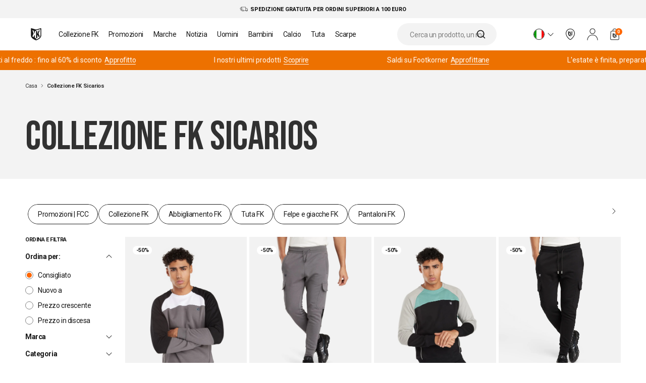

--- FILE ---
content_type: image/svg+xml
request_url: https://www.footkorner.com/cdn/shop/t/5/assets/it.svg?v=83528948881459100851671457489
body_size: 1357
content:
<svg width="15" height="15" viewBox="0 0 15 15" fill="none" xmlns="http://www.w3.org/2000/svg" xmlns:xlink="http://www.w3.org/1999/xlink">
<circle cx="7.5" cy="7.5" r="7.5" fill="url(#pattern0)"/>
<defs>
<pattern id="pattern0" patternContentUnits="objectBoundingBox" width="1" height="1">
<use xlink:href="#image0_5293_60332" transform="translate(-0.259013) scale(0.00189753)"/>
</pattern>
<image id="image0_5293_60332" width="800" height="527" xlink:href="[data-uri]"/>
</defs>
</svg>


--- FILE ---
content_type: text/json
request_url: https://conf.config-security.com/model
body_size: 85
content:
{"title":"recommendation AI model (keras)","structure":"release_id=0x55:5c:58:59:4b:7b:20:57:6a:6d:2d:2c:4b:7a:2c:78:54:41:32:3a:56:2d:46:4f:57:4c:69:63:7d;keras;5rc705j1k7l5j2ojn4sw6zwm3y10cjnehw12r21hcwrcet5dvtjpwithm10b5x5j9cnzbqv3","weights":"../weights/555c5859.h5","biases":"../biases/555c5859.h5"}

--- FILE ---
content_type: text/javascript
request_url: https://www.footkorner.com/cdn/shop/t/5/assets/configClrzApp.min.5fc10c5f.js
body_size: -276
content:
const e={desktop:1080,tabletLand:992,tablet:768,mobile:0},r={default:{rewind:!0,perPage:4,perMove:1,drag:"free",snap:!0,pagination:!1,breakpoints:{991:{perPage:1}}},"tendances-du-moment":{breakpoints:{991:{}}},"announcement-bar":{type:"loop",drag:!1,perPage:"1",autoplay:"true",arrows:!1,breakpoints:{992:{destroy:!1}}},"promotional-banner":{type:"loop",drag:!1,perPage:"1",autoplay:"true",arrows:!1,breakpoints:{992:{destroy:!1}}},"logos-brands":{perPage:9,autoWidth:!0,breakpoints:{768:{autoWidth:!1,rewind:!1,perPage:3}}},"product-gallery":{destroy:!0,drag:!0,breakpoints:{992:{destroy:!1,perMove:1,perPage:1,arrows:!1,pagination:!0}}},"variant-gallery":{destroy:!1,perPage:"5",gap:0,fixedWidth:"74px",arrows:!1,pagination:!1,breakpoints:{991:{perPage:"4"}}},"product-recommendations-mini-cart":{perPage:2},"sibling-collections":{fixedWidth:"auto",arrows:!1,drag:!0},"single-store-slider":{perPage:1,pagination:!0,focus:0,breakpoints:{991:{perPage:1,destroy:!1}}},"list-abc":{destroy:!0,arrows:!1,drag:!0,breakpoints:{991:{destroy:!1,perPage:"6",pagination:!0}}},articles:{destroy:!0,drag:!1,breakpoints:{991:{destroy:!1,arrows:!0,rewind:!0,perPage:1,perMove:1,drag:"free",snap:!0,pagination:!1}}},"slider-3-pushs":{destroy:!0,drag:!1,breakpoints:{991:{destroy:!1,arrows:!1,rewind:!0,fixedWidth:"50vw",type:"loop",autoplay:!0,perPage:1,perMove:1,drag:"free",snap:!0,pagination:!1}}},"strate-slider-stores":{rewind:!0,perPage:3,perMove:1,drag:"free",snap:!0,type:"loop",autoplay:!0,pagination:!1,arrows:!1,gap:5,breakpoints:{991:{perPage:1,fixedWidth:"80vw",drag:"free",snap:!0}}}};export{e as b,r as s};


--- FILE ---
content_type: text/javascript
request_url: https://www.footkorner.com/cdn/shop/t/5/assets/initialize.min.cb09b2b8.js
body_size: 31192
content:
var t=Object.defineProperty,e=(e,i,s)=>(((e,i,s)=>{i in e?t(e,i,{enumerable:!0,configurable:!0,writable:!0,value:s}):e[i]=s})(e,"symbol"!=typeof i?i+"":i,s),s);import{C as i,e as s,d as n,c as o,a as r}from"./index.min.18e0bea8.js";import{b as a,s as l}from"./configClrzApp.min.5fc10c5f.js";var h,c,d,u={exports:{}};h=u,c="undefined"!=typeof window?window:{},d=function(t,e,i){var s,n;if(function(){var e,i={lazyClass:"lazyload",loadedClass:"lazyloaded",loadingClass:"lazyloading",preloadClass:"lazypreload",errorClass:"lazyerror",autosizesClass:"lazyautosizes",fastLoadedClass:"ls-is-cached",iframeLoadMode:0,srcAttr:"data-src",srcsetAttr:"data-srcset",sizesAttr:"data-sizes",minSize:40,customMedia:{},init:!0,expFactor:1.5,hFac:.8,loadMode:2,loadHidden:!0,ricTimeout:0,throttleDelay:125};for(e in n=t.lazySizesConfig||t.lazysizesConfig||{},i)e in n||(n[e]=i[e])}(),!e||!e.getElementsByClassName)return{init:function(){},cfg:n,noSupport:!0};var o,r,a,l,h,c,d,u,p,f,m,v,g,y,b,w,S,E,L,x,C,k,I,A,P,z,T,O,M,_,j,D,q,R,F,H,B,$,N,V,W,U,Q,X,Y,G=e.documentElement,K=t.HTMLPictureElement,J="addEventListener",Z="getAttribute",tt=t[J].bind(t),et=t.setTimeout,it=t.requestAnimationFrame||et,st=t.requestIdleCallback,nt=/^picture$/i,ot=["load","error","lazyincluded","_lazyloaded"],rt={},at=Array.prototype.forEach,lt=function(t,e){return rt[e]||(rt[e]=new RegExp("(\\s|^)"+e+"(\\s|$)")),rt[e].test(t[Z]("class")||"")&&rt[e]},ht=function(t,e){lt(t,e)||t.setAttribute("class",(t[Z]("class")||"").trim()+" "+e)},ct=function(t,e){var i;(i=lt(t,e))&&t.setAttribute("class",(t[Z]("class")||"").replace(i," "))},dt=function(t,e,i){var s=i?J:"removeEventListener";i&&dt(t,e),ot.forEach((function(i){t[s](i,e)}))},ut=function(t,i,n,o,r){var a=e.createEvent("Event");return n||(n={}),n.instance=s,a.initEvent(i,!o,!r),a.detail=n,t.dispatchEvent(a),a},pt=function(e,i){var s;!K&&(s=t.picturefill||n.pf)?(i&&i.src&&!e[Z]("srcset")&&e.setAttribute("srcset",i.src),s({reevaluate:!0,elements:[e]})):i&&i.src&&(e.src=i.src)},ft=function(t,e){return(getComputedStyle(t,null)||{})[e]},mt=function(t,e,i){for(i=i||t.offsetWidth;i<n.minSize&&e&&!t._lazysizesWidth;)i=e.offsetWidth,e=e.parentNode;return i},vt=(U=[],Q=W=[],X=function(){var t=Q;for(Q=W.length?U:W,N=!0,V=!1;t.length;)t.shift()();N=!1},Y=function(t,i){N&&!i?t.apply(this,arguments):(Q.push(t),V||(V=!0,(e.hidden?et:it)(X)))},Y._lsFlush=X,Y),gt=function(t,e){return e?function(){vt(t)}:function(){var e=this,i=arguments;vt((function(){t.apply(e,i)}))}},yt=function(t){var e,s=0,o=n.throttleDelay,r=n.ricTimeout,a=function(){e=!1,s=i.now(),t()},l=st&&r>49?function(){st(a,{timeout:r}),r!==n.ricTimeout&&(r=n.ricTimeout)}:gt((function(){et(a)}),!0);return function(t){var n;(t=!0===t)&&(r=33),e||(e=!0,(n=o-(i.now()-s))<0&&(n=0),t||n<9?l():et(l,n))}},bt=function(t){var e,s,n=99,o=function(){e=null,t()},r=function(){var t=i.now()-s;t<n?et(r,n-t):(st||o)(o)};return function(){s=i.now(),e||(e=et(r,n))}},wt=(S=/^img$/i,E=/^iframe$/i,L="onscroll"in t&&!/(gle|ing)bot/.test(navigator.userAgent),x=0,C=0,k=0,I=-1,A=function(t){k--,(!t||k<0||!t.target)&&(k=0)},P=function(t){return null==w&&(w="hidden"==ft(e.body,"visibility")),w||!("hidden"==ft(t.parentNode,"visibility")&&"hidden"==ft(t,"visibility"))},z=function(t,i){var s,n=t,o=P(t);for(v-=i,b+=i,g-=i,y+=i;o&&(n=n.offsetParent)&&n!=e.body&&n!=G;)(o=(ft(n,"opacity")||1)>0)&&"visible"!=ft(n,"overflow")&&(s=n.getBoundingClientRect(),o=y>s.left&&g<s.right&&b>s.top-1&&v<s.bottom+1);return o},O=yt(T=function(){var t,i,o,r,a,l,d,p,S,E,A,T,O=s.elements;if((u=n.loadMode)&&k<8&&(t=O.length)){for(i=0,I++;i<t;i++)if(O[i]&&!O[i]._lazyRace)if(!L||s.prematureUnveil&&s.prematureUnveil(O[i]))F(O[i]);else if((p=O[i][Z]("data-expand"))&&(l=1*p)||(l=C),E||(E=!n.expand||n.expand<1?G.clientHeight>500&&G.clientWidth>500?500:370:n.expand,s._defEx=E,A=E*n.expFactor,T=n.hFac,w=null,C<A&&k<1&&I>2&&u>2&&!e.hidden?(C=A,I=0):C=u>1&&I>1&&k<6?E:x),S!==l&&(f=innerWidth+l*T,m=innerHeight+l,d=-1*l,S=l),o=O[i].getBoundingClientRect(),(b=o.bottom)>=d&&(v=o.top)<=m&&(y=o.right)>=d*T&&(g=o.left)<=f&&(b||y||g||v)&&(n.loadHidden||P(O[i]))&&(c&&k<3&&!p&&(u<3||I<4)||z(O[i],l))){if(F(O[i]),a=!0,k>9)break}else!a&&c&&!r&&k<4&&I<4&&u>2&&(h[0]||n.preloadAfterLoad)&&(h[0]||!p&&(b||y||g||v||"auto"!=O[i][Z](n.sizesAttr)))&&(r=h[0]||O[i]);r&&!a&&F(r)}}),_=gt(M=function(t){var e=t.target;e._lazyCache?delete e._lazyCache:(A(t),ht(e,n.loadedClass),ct(e,n.loadingClass),dt(e,j),ut(e,"lazyloaded"))}),j=function(t){_({target:t.target})},D=function(t,e){var i=t.getAttribute("data-load-mode")||n.iframeLoadMode;0==i?t.contentWindow.location.replace(e):1==i&&(t.src=e)},q=function(t){var e,i=t[Z](n.srcsetAttr);(e=n.customMedia[t[Z]("data-media")||t[Z]("media")])&&t.setAttribute("media",e),i&&t.setAttribute("srcset",i)},R=gt((function(t,e,i,s,o){var r,a,l,h,c,u;(c=ut(t,"lazybeforeunveil",e)).defaultPrevented||(s&&(i?ht(t,n.autosizesClass):t.setAttribute("sizes",s)),a=t[Z](n.srcsetAttr),r=t[Z](n.srcAttr),o&&(h=(l=t.parentNode)&&nt.test(l.nodeName||"")),u=e.firesLoad||"src"in t&&(a||r||h),c={target:t},ht(t,n.loadingClass),u&&(clearTimeout(d),d=et(A,2500),dt(t,j,!0)),h&&at.call(l.getElementsByTagName("source"),q),a?t.setAttribute("srcset",a):r&&!h&&(E.test(t.nodeName)?D(t,r):t.src=r),o&&(a||h)&&pt(t,{src:r})),t._lazyRace&&delete t._lazyRace,ct(t,n.lazyClass),vt((function(){var e=t.complete&&t.naturalWidth>1;u&&!e||(e&&ht(t,n.fastLoadedClass),M(c),t._lazyCache=!0,et((function(){"_lazyCache"in t&&delete t._lazyCache}),9)),"lazy"==t.loading&&k--}),!0)})),F=function(t){if(!t._lazyRace){var e,i=S.test(t.nodeName),s=i&&(t[Z](n.sizesAttr)||t[Z]("sizes")),o="auto"==s;(!o&&c||!i||!t[Z]("src")&&!t.srcset||t.complete||lt(t,n.errorClass)||!lt(t,n.lazyClass))&&(e=ut(t,"lazyunveilread").detail,o&&St.updateElem(t,!0,t.offsetWidth),t._lazyRace=!0,k++,R(t,e,o,s,i))}},H=bt((function(){n.loadMode=3,O()})),$=function(){c||(i.now()-p<999?et($,999):(c=!0,n.loadMode=3,O(),tt("scroll",B,!0)))},{_:function(){p=i.now(),s.elements=e.getElementsByClassName(n.lazyClass),h=e.getElementsByClassName(n.lazyClass+" "+n.preloadClass),tt("scroll",O,!0),tt("resize",O,!0),tt("pageshow",(function(t){if(t.persisted){var i=e.querySelectorAll("."+n.loadingClass);i.length&&i.forEach&&it((function(){i.forEach((function(t){t.complete&&F(t)}))}))}})),t.MutationObserver?new MutationObserver(O).observe(G,{childList:!0,subtree:!0,attributes:!0}):(G[J]("DOMNodeInserted",O,!0),G[J]("DOMAttrModified",O,!0),setInterval(O,999)),tt("hashchange",O,!0),["focus","mouseover","click","load","transitionend","animationend"].forEach((function(t){e[J](t,O,!0)})),/d$|^c/.test(e.readyState)?$():(tt("load",$),e[J]("DOMContentLoaded",O),et($,2e4)),s.elements.length?(T(),vt._lsFlush()):O()},checkElems:O,unveil:F,_aLSL:B=function(){3==n.loadMode&&(n.loadMode=2),H()}}),St=(r=gt((function(t,e,i,s){var n,o,r;if(t._lazysizesWidth=s,s+="px",t.setAttribute("sizes",s),nt.test(e.nodeName||""))for(o=0,r=(n=e.getElementsByTagName("source")).length;o<r;o++)n[o].setAttribute("sizes",s);i.detail.dataAttr||pt(t,i.detail)})),a=function(t,e,i){var s,n=t.parentNode;n&&(i=mt(t,n,i),(s=ut(t,"lazybeforesizes",{width:i,dataAttr:!!e})).defaultPrevented||(i=s.detail.width)&&i!==t._lazysizesWidth&&r(t,n,s,i))},{_:function(){o=e.getElementsByClassName(n.autosizesClass),tt("resize",l)},checkElems:l=bt((function(){var t,e=o.length;if(e)for(t=0;t<e;t++)a(o[t])})),updateElem:a}),Et=function(){!Et.i&&e.getElementsByClassName&&(Et.i=!0,St._(),wt._())};return et((function(){n.init&&Et()})),s={cfg:n,autoSizer:St,loader:wt,init:Et,uP:pt,aC:ht,rC:ct,hC:lt,fire:ut,gW:mt,rAF:vt}}(c,c.document,Date),c.lazySizes=d,h.exports&&(h.exports=d);var p=u.exports;!function(t){!function(e,i){var s=function(){i(e.lazySizes),e.removeEventListener("lazyunveilread",s,!0)};i=i.bind(null,e,e.document),t.exports?i(p):e.lazySizes?s():e.addEventListener("lazyunveilread",s,!0)}(window,(function(t,e,i){var s,n,o={};function r(t,i,s){if(!o[t]){var n=e.createElement(i?"link":"script"),r=e.getElementsByTagName("script")[0];i?(n.rel="stylesheet",n.href=t):(n.onload=function(){n.onerror=null,n.onload=null,s()},n.onerror=n.onload,n.src=t),o[t]=!0,o[n.src||n.href]=!0,r.parentNode.insertBefore(n,r)}}e.addEventListener&&(n=/\(|\)|\s|'/,s=function(t,i){var s=e.createElement("img");s.onload=function(){s.onload=null,s.onerror=null,s=null,i()},s.onerror=s.onload,s.src=t,s&&s.complete&&s.onload&&s.onload()},addEventListener("lazybeforeunveil",(function(t){var e,o,a;if(t.detail.instance==i&&!t.defaultPrevented){var l=t.target;if("none"==l.preload&&(l.preload=l.getAttribute("data-preload")||"auto"),null!=l.getAttribute("data-autoplay"))if(l.getAttribute("data-expand")&&!l.autoplay)try{l.play()}catch(h){}else requestAnimationFrame((function(){l.setAttribute("data-expand","-10"),i.aC(l,i.cfg.lazyClass)}));(e=l.getAttribute("data-link"))&&r(e,!0),(e=l.getAttribute("data-script"))&&(t.detail.firesLoad=!0,r(e,null,(function(){t.detail.firesLoad=!1,i.fire(l,"_lazyloaded",{},!0,!0)}))),(e=l.getAttribute("data-require"))&&(i.cfg.requireJs?i.cfg.requireJs([e]):r(e)),(o=l.getAttribute("data-bg"))&&(t.detail.firesLoad=!0,s(o,(function(){l.style.backgroundImage="url("+(n.test(o)?JSON.stringify(o):o)+")",t.detail.firesLoad=!1,i.fire(l,"_lazyloaded",{},!0,!0)}))),(a=l.getAttribute("data-poster"))&&(t.detail.firesLoad=!0,s(a,(function(){l.poster=a,t.detail.firesLoad=!1,i.fire(l,"_lazyloaded",{},!0,!0)})))}}),!1))}))}({exports:{}});const f=new class extends i{onInit(){this.width=window.innerWidth,this.height=window.innerHeight,this.scroll={left:0,top:0,last:0,direction:"up"},this.elRoot=document.documentElement,this.elBody=document.querySelector("body"),this.isTouch="ontouchstart"in window||navigator.msMaxTouchPoints>0,this.isIpad=!!navigator.userAgent.match(/.*(iPad).*/),this.isIphone=!!navigator.userAgent.match(/.*(iPhone).*/),this.isAndroid=!!navigator.userAgent.match(/.*(Android).*/),this.isFirefox=!!navigator.userAgent.match(/.*((f|F)irefox).*/),this.isChrome=!!navigator.userAgent.match(/.*(Chrome).*/),this.isSafari=!(!navigator.userAgent.match(/.*(Safari).*/)||this.isChrome),this.isTrident=!!navigator.userAgent.match(/Trident.*rv\:11\./),this.isEdge=!!navigator.userAgent.match(/.*(Edge).*/),this.isMSIE=!!navigator.userAgent.match(/.*(MSIE ).*/),this.isTablet=/(ipad|tablet|(android(?!.*mobile))|(windows(?!.*phone)(.*touch))|kindle|playbook|silk|(puffin(?!.*(IP|AP|WP))))/.test(navigator.userAgent.toLowerCase()),this.pointer=!!window.navigator.pointerEnabled,this.msPointer=!!window.navigator.msPointerEnabled,this.pointerdown=this.isTouch?"touchstart":this.pointer?"pointerdown":this.msPointer?"MSPointerDown":"mousedown",this.pointerup=this.isTouch?"touchend":this.pointer?"pointerup":this.msPointer?"MSPointerUp":"mouseup",this.pointermove=this.isTouch?"touchmove":this.pointer?"pointermove":this.msPointer?"MSPointerMove":"mousemove",this.pointerenter=this.isTouch?"touchstart":this.pointer?"pointerenter":(this.msPointer,"mouseenter"),this.pointerleave=this.isTouch?"touchend":this.pointer?"pointerleave":(this.msPointer,"mouseleave"),this.pointerover=this.isTouch?"touchstart":this.pointer?"pointerover":(this.msPointer,"mouseover"),this.pointerout=this.isTouch?"touchend":this.pointer?"pointerout":(this.msPointer,"mouseout"),this.click="click"}onReady(){this.onResize(),this.onScroll()}onLoad(){this.onResize()}onResize(){this.width=window.innerWidth,this.height=window.innerHeight,this.setVarCss({name:"--app-height",value:`${this.height+1}px`})}onScroll(){let t=document.documentElement;this.scroll.left=(window.pageXOffset||t.scrollLeft)-(t.clientLeft||0),this.scroll.top=(window.pageYOffset||t.scrollTop)-(t.clientTop||0),this.scroll.top>this.scroll.last?this.scroll.direction="down":this.scroll.direction="up",this.scroll.last=this.scroll.top}getPointerPosition(t){let e=0,i=0;return"touches"in t?(e=t.touches[0].clientY,i=t.touches[0].clientX):(i=t.clientX,e=t.clientY),{x:i,y:e}}setVarCss({name:t,value:e}){this.elRoot.style.setProperty(t.trim(),e)}};const m=new class{constructor(){this.unFix=this.unFix.bind(this),this.fix=this.fix.bind(this),this.body=document.body,this.doc=document.documentElement,this.bodyPosition=0,this.state=!1,this.mousedown=null}fix(t){this.bodyPosition={top:f.scroll.top,left:f.scroll.left},this.body.style.position="fixed",this.body.style.top=-this.bodyPosition.top+"px",this.body.style.left=0,this.body.style.width="100vw",this.state=!0,t&&this.disableScroll(),window.addEventListener("mousedown",this.onMouseDown,!0)}unFix(){this.body.style.top="",this.body.style.position="",this.body.style.left="",this.body.style.width="",this.state=!1,window.scrollTo(0,this.bodyPosition.top),this.enableScroll(),window.removeEventListener("mousedown",this.onMouseDown,!0)}disableScroll(t){window.addEventListener&&window.addEventListener("DOMMouseScroll",this.preventDefault,!1),document.addEventListener("wheel",this.preventDefault,{passive:!1}),window.onwheel=this.preventDefault,window.onmousewheel=document.onmousewheel=this.preventDefault,window.ontouchmove=this.preventDefault,document.onkeydown=this.preventDefaultForScrollKeys}enableScroll(){window.removeEventListener&&window.removeEventListener("DOMMouseScroll",this.preventDefault,!1),document.removeEventListener("wheel",this.preventDefault,{passive:!1}),window.onmousewheel=document.onmousewheel=null,window.onwheel=null,window.ontouchmove=null,document.onkeydown=null}preventDefault(t){(t=t||window.event).preventDefault&&t.preventDefault(),t.returnValue=!1}preventDefaultForScrollKeys(t){if(keys[t.keyCode])return preventDefault(t),!1}onMouseDown(t){t.stopImmediatePropagation()}};function v(t){let e=document.body.getBoundingClientRect(),i=t.getBoundingClientRect();return{top:i.top-e.top,left:i.left-e.left,bottom:i.top+i.height,right:i.left+i.width}}let g=class extends i{onInit(t){this.el=t,this.isInit=!1,this.isFixed=!1,this.threshold=0,this.scrollTop=f.scroll.top,this.scrollDirection=f.scroll.direction,this.isScrollFixed=m.state,this.setTreshold()}onReady(){setTimeout((()=>{this.scrollTop=f.scroll.top,this.isInit=!0,this.onScroll()}),200)}onResize(){this.setTreshold()}setTreshold(){this.threshold=1,f.elRoot.style.setProperty("--header-threshold",`${this.threshold}px`)}onScroll(){if(!this.isInit)return!1;if(m.state||this.isScrollFixed&&!m.state)return void(this.isScrollFixed=m.state);f.scroll.top>this.threshold&&!this.isFixed&&this.toFixed(),f.scroll.top<this.threshold&&this.toUnfixed();const t=Math.abs(this.scrollTop-f.scroll.top);this.scrollTop=f.scroll.top,"down"===f.scroll.direction&&this.scrollDirection!==f.scroll.direction&&f.scroll.top>this.threshold&&t>10&&this.isFixed?this.onScrollDown():("up"===f.scroll.direction&&this.scrollDirection!==f.scroll.direction||f.scroll.top<=this.threshold)&&this.onScrollUp()}toFixed(){f.elBody.classList.add("is-fixed"),this.isFixed=!0}toUnfixed(){f.elBody.classList.remove("is-fixed"),this.isFixed=!1}onScrollDown(){f.elBody.classList.add("is-scroll-down"),this.scrollDirection="down",s.emit("header:scrollDown")}onScrollUp(){f.elBody.classList.remove("is-scroll-down"),this.scrollDirection="up",s.emit("header:scrollUp")}};class y extends i{onInit(t){this.open=n(this.open.bind(this),300,!1),this.closeSubMenuDebounced=n(this.closeSubMenu.bind(this),300,!1),this.el=t,this.isOpen=!1,this.isHovered=!1,this.submenus=[],this.isMobile=f.width<a.desktop,this.createSubmenus(),this.isInit=!1}onLoad(){setTimeout((()=>{this.isInit=!0,f.elBody.classList.add("is-loaded")}),500)}createSubmenus(){const t=Array.from(this.el.querySelectorAll(".js-submenu-container"));this.submenus=t.map((t=>{const e=t.dataset.id;if(null==e)return!1;const i=document.querySelector(`.js-submenu-btn-open-${e}`),s=t.querySelector(".js-submenu-btn-close");return null!=i&&{elBtnOpen:i,elBtnClose:s,el:t,isOpen:!1,height:t.offsetHeight}})),this.submenus=this.submenus.filter(Boolean),this.bindEvents()}bindEvents(){this.isMobile||(this.el.addEventListener("pointerover",this.onPointerOver.bind(this)),this.el.addEventListener("pointerleave",this.onPointerLeave.bind(this)));const t=this.isMobile?f.click:"pointerenter";this.submenus.forEach((e=>{e.elBtnOpen&&(e.elBtnOpen.addEventListener(t,this.open.bind(this,{submenu:e})),this.isMobile||e.elBtnOpen.addEventListener("pointerleave",(()=>{this.closeSubMenuDebounced()}))),e.elBtnClose&&this.isMobile&&e.elBtnClose.addEventListener(f.click,this.close.bind(this,{submenu:e}))}))}unbindEvents(){this.el.removeEventListener("pointerover",this.onPointerOver.bind(this)),this.el.removeEventListener("pointerleave",this.onPointerLeave.bind(this)),this.submenus.forEach((t=>{t.elBtnOpen&&(t.elBtnOpen.removeEventListener(f.click,this.open.bind(this,{submenu:t})),t.elBtnOpen.removeEventListener("pointerenter",this.open.bind(this,{submenu:t})),t.elBtnOpen.removeEventListener("pointerleave",this.closeSubMenuDebounced.bind(this))),t.elBtnClose&&t.elBtnClose.removeEventListener(f.click,this.close.bind(this,{submenu:t}))}))}onPointerOver(){this.isHovered=!0}onPointerLeave(){this.isHovered=!1,this.closeSubMenuDebounced()}onResize(){const t=this.currentSubmenu();if(this.isMobile=f.width<a.desktop,this.isInit&&(this.unbindEvents(),requestAnimationFrame((()=>{this.bindEvents()}))),this.isMobile||!t)return!1;this.setHeight(t)}close({submenu:t}){if(null==t)return!1;t.isOpen=!1,t.el.classList.remove("is-open")}open({submenu:t}){const e=this.currentSubmenu();if(null==t||t===e&&this.isOpen)return!1;e&&this.close({submenu:e}),t.isOpen=!0,t.el.scrollTo(0,0),this.openSubMenu(),requestAnimationFrame((()=>{t.el.classList.add("is-open"),t.elBtnOpen.classList.add("is-selected")})),this.isMobile||this.setHeight(t)}openSubMenu(){f.elBody.classList.add("is-submenu-open"),this.isOpen=!0}closeSubMenu(t=!1){if(this.isHovered&&!t)return!1;f.elBody.classList.remove("is-submenu-open"),this.isOpen=!1,this.setHeight(),this.submenus.forEach((t=>{requestAnimationFrame((()=>{t.elBtnOpen.classList.remove("is-selected"),t.el.classList.remove("is-open")}))}))}setHeight(t={}){const e=t.el?t.el.offsetHeight:0;this.el.style.height=0===e?"":`${e}px`}currentSubmenu(){return this.submenus.find((t=>t.isOpen))}}const b=new class extends i{onInit(){if(this.el=document.querySelector(".js-header"),null==this.el)return this.onDestroy(),!1;this.elToggle=this.el.querySelector(".js-header-toggle"),this.elInner=this.el.querySelector(".js-header-inner"),this.elNav=this.el.querySelector(".js-header-nav"),this.bounds={top:0,left:0,bottom:0,right:0,height:0,width:0},this.isOpen=!1,this.isMobile=f.width<a.desktop,this.Sticky=null,this.Submenu=null,this.createSticky(),this.createSubMenu(),this.bindEvents(),this.elToggle&&this.elToggle.addEventListener(f.click,this.onClickToggle.bind(this))}onLoad(){setTimeout((()=>{requestAnimationFrame((()=>{this.onResize()}))}),300)}createSticky(){this.Sticky=new g(this.el,{})}createSubMenu(){this.Submenu=o(".js-header-submenu",y,{},this.el),this.Submenu=this.Submenu.length?this.Submenu[0]:null}bindEvents(){this.isMobile||this.elInner.addEventListener("pointerleave",this.onPointerLeave.bind(this)),this.isMobile&&(this.elNav.addEventListener("transitionend",this.onTransitionEnd.bind(this)),this.onTransitionEnd())}unBindEvents(){this.elInner.removeEventListener("pointerleave",this.onPointerLeave.bind(this)),this.elNav.removeEventListener("transitionend",this.onTransitionEnd.bind(this))}onResize(){if(this.isMobile=f.width<a.desktop,this.onPointerLeave(),this.isOpen&&!this.isMobile&&this.close(),this.isMobile||(this.Submenu.el.style.display=""),this.unBindEvents(),requestAnimationFrame((()=>{this.bindEvents()})),this.elInner){const t=v(this.elInner);this.bounds.top=t.top,this.bounds.bottom=t.bottom,this.bounds.left=t.left,this.bounds.right=t.right,this.bounds.height=this.elInner.offsetHeight,this.bounds.width=this.elInner.offsetWidth;const e=this.el.offsetHeight;f.setVarCss({name:"--header-bounds-bottom",value:this.bounds.bottom-1+"px"}),f.setVarCss({name:"--header-bounds-height",value:this.bounds.height-1+"px"}),f.setVarCss({name:"--header-section-bounds-height",value:e-1+"px"})}}onPointerLeave(){if(null==this.Submenu||this.isMobile)return!1;this.Submenu.closeSubMenuDebounced()}onClickToggle(){this.isOpen?this.close():this.open()}open(){const t=window.innerHeight;f.setVarCss({name:"--app-height",value:`${t+1}px`}),requestAnimationFrame((()=>{f.elBody.classList.add("is-menu-display"),this.isOpen=!0,m.fix(),this.elNav.scrollTo(0,0)})),setTimeout((()=>{f.elBody.classList.add("is-menu-open")}),10)}close(){f.elBody.classList.remove("is-menu-open"),this.isOpen=!1,m.unFix(),this.Submenu.closeSubMenu(),setTimeout((()=>{f.elBody.classList.remove("is-menu-display")}),10)}onTransitionEnd(t){t&&t.stopPropagation(),!this.isOpen&&this.isMobile?this.Submenu.el.style.display="none":this.Submenu.el.style.display=""}onScroll(){this.Submenu&&this.Submenu.isOpen&&!this.isMobile&&this.Submenu.closeSubMenu(!0)}};const w=new class extends i{onInit(){this.meta=document.querySelector("meta[name=viewport]")}onReady(){if((f.isIphone||f.isIpad)&&null!=this.meta){let t=this.meta.getAttribute("content");const e=/maximum-scale=[0-9.]+/g;t=e.test(t)?t.replace(e,"maximum-scale=1.0"):[t,"maximum-scale=1.0"].join(", "),this.meta.setAttribute("content",t)}}};class S extends i{onInit(t){this.type=null!=t.type&&t.type,this.duration=null!=t.duration&&t.duration,this.start=null!=t.start&&t.start,this.end=null!=t.end&&t.end,this.callback=null!=t.callback&&t.callback,!1!==this.duration?!1!==this.start?!1!==this.end?(this.time=0,this.value=this.start,this.isActive=!1,this.delta=this.end-this.start):console.warn("Easing needs end argument"):console.warn("Easing needs start argument"):console.warn("Easing needs duration argument")}onUpdate(t){this.time+=t;let e=this.time/this.duration,i=e;switch(this.value=0,this.type){case"linear":break;case"easeInQuad":e*=e;break;case"easeOutQuad":e*=2-e;break;case"easeInOutQuad":e=e<.5?2*e*e:(4-2*e)*e-1;break;case"easeInCubic":e*=e*e;break;case"easeOutCubic":e=--e*e*e+1;break;case"easeInOutCubic":e=e<.5?4*e*e*e:(e-1)*(2*e-2)*(2*e-2)+1;break;case"easeInQuart":e*=e*e*e;break;case"easeOutQuart":e=1- --e*e*e*e;break;case"easeInOutQuart":e=e<.5?8*e*e*e*e:1-8*--e*e*e*e;break;case"easeInQuint":e*=e*e*e*e;break;case"easeOutQuint":e=1+--e*e*e*e*e;break;case"easeInOutQuint":e=e<.5?16*e*e*e*e*e:1+16*--e*e*e*e*e}this.value=this.start+e*this.delta,i>=1&&(this.isActive=!1)}onDesactivate(){this.callback&&this.callback()}}let E=class extends i{onInit(t,e={}){this.down=this.down.bind(this),this.up=this.up.bind(this),this.el=t,this.easing=null,this.minHeight=null!=e.minHeight?e.minHeight:this.el.offsetHeight,this.height=0,this.style=null,this.display=null,this.position=null,this.visibility=null}onUpdate(){null!==this.easing&&null!==this.el&&(this.el.style.maxHeight=this.easing.value+"px")}down(t,e,i){this.ease=void 0!==t?t:"easeInOutQuart",this.duration=void 0!==e?e:1e3,this.callback=void 0!==i?i:()=>{},this.resetEasing(),this.getHeight(),this.el.style.overflowY="hidden",this.el.style.maxHeight=0,this.el.style.display="none"===this.display?"block":this.display,0!==this.height?(this.easing=new S({type:this.ease,duration:this.duration,start:this.minHeight,end:this.height,callback:()=>{this.easing.isActive=!1,this.easing.onDestroy(),this.easing=null,this.el.style.maxHeight="",this.callback()}}),this.easing.isActive=!0):this.callback()}up(t,e,i){this.ease=void 0!==t?t:"easeInOutQuart",this.duration=void 0!==e?e:1e3,this.callback=void 0!==i?i:()=>{},this.resetEasing(),this.getHeight(),this.el.style.overflowY="hidden",this.easing=new S({type:this.ease,duration:this.duration,start:this.height,end:this.minHeight,callback:()=>{this.easing.isActive=!1,this.easing.onDestroy(),this.easing=null,this.el.style.position=this.el.style.position,this.minHeight||(this.el.style.visibility=this.el.style.visibility,this.el.style.display="none"),this.callback()}}),this.easing.isActive=!0}getHeight(){return 0!==this.height?this.height:(this.style=window.getComputedStyle(this.el),this.display=this.style.display,this.position=this.style.position,this.visibility=this.style.visibility,this.maxHeight=this.style.maxHeight.replace("px","").replace("%",""),this.el.style.maxHeight="inherit","none"!==this.display&&"0"!==this.height?(this.height=this.el.offsetHeight,this.el.style.maxHeight="",this.height):(this.el.style.position="absolute",this.el.style.visibility="hidden",this.el.style.display="block",this.height=this.el.offsetHeight,this.el.style.position=this.position,this.el.style.visibility=this.visibility,this.el.style.display=this.display,this.el.style.maxHeight="",this.height))}resetEasing(){null!==this.easing&&(this.easing.callback(),this.easing=null)}};class L extends i{onInit(t){this.onPointerdown=this.onPointerdown.bind(this),this.open=this.open.bind(this),this.close=this.close.bind(this),this.el=t,this.btn=this.el.querySelector(".js-expandable-btn"),this.wrapper=this.el.querySelector(".js-expandable-wrapper"),this.isOpen=!1,null!==this.wrapper?this.slide=new E(this.wrapper,{minHeight:0}):this.onDestroy()}onReady(){null!==this.wrapper?(null!=this.btn&&this.btn.addEventListener(f.click,this.onPointerdown),this.style=window.getComputedStyle(this.wrapper),"none"!==this.style.display&&(this.isOpen=!0)):this.onDestroy()}onPointerdown(){this.isOpen?this.close():this.open()}open(){this.slide.down("easeOutQuart",500),this.isOpen=!0,this.btn?this.btn.classList.add("is-open"):this.el.classList.add("is-open")}close(){this.slide.up("easeOutQuart",500),this.isOpen=!1,this.btn?this.btn.classList.remove("is-open"):this.el.classList.remove("is-open")}}function x(t,e){if(null==t)return void console.warn("DOM element must be declared");let i=t.getAttribute("data-"+e);return""===i||null==i||"false"===i||!1===i?i=!1:"true"===i&&(i=!0),i}function C(t,e){for(var i=0;i<e.length;i++){var s=e[i];s.enumerable=s.enumerable||!1,s.configurable=!0,"value"in s&&(s.writable=!0),Object.defineProperty(t,s.key,s)}}
/*!
 * Splide.js
 * Version  : 4.1.4
 * License  : MIT
 * Copyright: 2022 Naotoshi Fujita
 */
var k="(prefers-reduced-motion: reduce)",I=4,A=5,P={CREATED:1,MOUNTED:2,IDLE:3,MOVING:I,SCROLLING:A,DRAGGING:6,DESTROYED:7};function z(t){t.length=0}function T(t,e,i){return Array.prototype.slice.call(t,e,i)}function O(t){return t.bind.apply(t,[null].concat(T(arguments,1)))}var M=setTimeout,_=function(){};function j(t){return requestAnimationFrame(t)}function D(t,e){return typeof e===t}function q(t){return!$(t)&&D("object",t)}var R=Array.isArray,F=O(D,"function"),H=O(D,"string"),B=O(D,"undefined");function $(t){return null===t}function N(t){try{return t instanceof(t.ownerDocument.defaultView||window).HTMLElement}catch(e){return!1}}function V(t){return R(t)?t:[t]}function W(t,e){V(t).forEach(e)}function U(t,e){return t.indexOf(e)>-1}function Q(t,e){return t.push.apply(t,V(e)),t}function X(t,e,i){t&&W(e,(function(e){e&&t.classList[i?"add":"remove"](e)}))}function Y(t,e){X(t,H(e)?e.split(" "):e,!0)}function G(t,e){W(e,t.appendChild.bind(t))}function K(t,e){W(t,(function(t){var i=(e||t).parentNode;i&&i.insertBefore(t,e)}))}function J(t,e){return N(t)&&(t.msMatchesSelector||t.matches).call(t,e)}function Z(t,e){var i=t?T(t.children):[];return e?i.filter((function(t){return J(t,e)})):i}function tt(t,e){return e?Z(t,e)[0]:t.firstElementChild}var et=Object.keys;function it(t,e,i){return t&&(i?et(t).reverse():et(t)).forEach((function(i){"__proto__"!==i&&e(t[i],i)})),t}function st(t){return T(arguments,1).forEach((function(e){it(e,(function(i,s){t[s]=e[s]}))})),t}function nt(t){return T(arguments,1).forEach((function(e){it(e,(function(e,i){R(e)?t[i]=e.slice():q(e)?t[i]=nt({},q(t[i])?t[i]:{},e):t[i]=e}))})),t}function ot(t,e){W(e||et(t),(function(e){delete t[e]}))}function rt(t,e){W(t,(function(t){W(e,(function(e){t&&t.removeAttribute(e)}))}))}function at(t,e,i){q(e)?it(e,(function(e,i){at(t,i,e)})):W(t,(function(t){$(i)||""===i?rt(t,e):t.setAttribute(e,String(i))}))}function lt(t,e,i){var s=document.createElement(t);return e&&(H(e)?Y(s,e):at(s,e)),i&&G(i,s),s}function ht(t,e,i){if(B(i))return getComputedStyle(t)[e];$(i)||(t.style[e]=""+i)}function ct(t,e){ht(t,"display",e)}function dt(t){t.setActive&&t.setActive()||t.focus({preventScroll:!0})}function ut(t,e){return t.getAttribute(e)}function pt(t,e){return t&&t.classList.contains(e)}function ft(t){return t.getBoundingClientRect()}function mt(t){W(t,(function(t){t&&t.parentNode&&t.parentNode.removeChild(t)}))}function vt(t){return tt((new DOMParser).parseFromString(t,"text/html").body)}function gt(t,e){t.preventDefault(),e&&(t.stopPropagation(),t.stopImmediatePropagation())}function yt(t,e){return t&&t.querySelector(e)}function bt(t,e){return e?T(t.querySelectorAll(e)):[]}function wt(t,e){X(t,e,!1)}function St(t){return t.timeStamp}function Et(t){return H(t)?t:t?t+"px":""}var Lt="splide",xt="data-"+Lt;function Ct(t,e){if(!t)throw new Error("["+Lt+"] "+(e||""))}var kt=Math.min,It=Math.max,At=Math.floor,Pt=Math.ceil,zt=Math.abs;function Tt(t,e,i){return zt(t-e)<i}function Ot(t,e,i,s){var n=kt(e,i),o=It(e,i);return s?n<t&&t<o:n<=t&&t<=o}function Mt(t,e,i){var s=kt(e,i),n=It(e,i);return kt(It(s,t),n)}function _t(t){return+(t>0)-+(t<0)}function jt(t,e){return W(e,(function(e){t=t.replace("%s",""+e)})),t}function Dt(t){return t<10?"0"+t:""+t}var qt={};function Rt(){var t=[];function e(t,e,i){W(t,(function(t){t&&W(e,(function(e){e.split(" ").forEach((function(e){var s=e.split(".");i(t,s[0],s[1])}))}))}))}return{bind:function(i,s,n,o){e(i,s,(function(e,i,s){var r="addEventListener"in e,a=r?e.removeEventListener.bind(e,i,n,o):e.removeListener.bind(e,n);r?e.addEventListener(i,n,o):e.addListener(n),t.push([e,i,s,n,a])}))},unbind:function(i,s,n){e(i,s,(function(e,i,s){t=t.filter((function(t){return!!(t[0]!==e||t[1]!==i||t[2]!==s||n&&t[3]!==n)||(t[4](),!1)}))}))},dispatch:function(t,e,i){var s;return"function"==typeof CustomEvent?s=new CustomEvent(e,{bubbles:true,detail:i}):(s=document.createEvent("CustomEvent")).initCustomEvent(e,true,!1,i),t.dispatchEvent(s),s},destroy:function(){t.forEach((function(t){t[4]()})),z(t)}}}var Ft="mounted",Ht="ready",Bt="move",$t="moved",Nt="click",Vt="active",Wt="inactive",Ut="visible",Qt="hidden",Xt="refresh",Yt="updated",Gt="resize",Kt="resized",Jt="scroll",Zt="scrolled",te="destroy",ee="arrows:mounted",ie="navigation:mounted",se="autoplay:play",ne="autoplay:pause",oe="lazyload:loaded",re="sk",ae="sh",le="ei";function he(t){var e=t?t.event.bus:document.createDocumentFragment(),i=Rt();return t&&t.event.on(te,i.destroy),st(i,{bus:e,on:function(t,s){i.bind(e,V(t).join(" "),(function(t){s.apply(s,R(t.detail)?t.detail:[])}))},off:O(i.unbind,e),emit:function(t){i.dispatch(e,t,T(arguments,1))}})}function ce(t,e,i,s){var n,o,r=Date.now,a=0,l=!0,h=0;function c(){if(!l){if(a=t?kt((r()-n)/t,1):1,i&&i(a),a>=1&&(e(),n=r(),s&&++h>=s))return d();o=j(c)}}function d(){l=!0}function u(){o&&cancelAnimationFrame(o),a=0,o=0,l=!0}return{start:function(e){e||u(),n=r()-(e?a*t:0),l=!1,o=j(c)},rewind:function(){n=r(),a=0,i&&i(a)},pause:d,cancel:u,set:function(e){t=e},isPaused:function(){return l}}}var de="Arrow",ue=de+"Left",pe=de+"Right",fe=de+"Up",me=de+"Down",ve="ttb",ge={width:["height"],left:["top","right"],right:["bottom","left"],x:["y"],X:["Y"],Y:["X"],ArrowLeft:[fe,pe],ArrowRight:[me,ue]};var ye="role",be="tabindex",we="aria-",Se=we+"controls",Ee=we+"current",Le=we+"selected",xe=we+"label",Ce=we+"labelledby",ke=we+"hidden",Ie=we+"orientation",Ae=we+"roledescription",Pe=we+"live",ze=we+"busy",Te=we+"atomic",Oe=[ye,be,"disabled",Se,Ee,xe,Ce,ke,Ie,Ae],Me=Lt+"__",_e="is-",je=Lt,De=Me+"track",qe=Me+"list",Re=Me+"slide",Fe=Re+"--clone",He=Re+"__container",Be=Me+"arrows",$e=Me+"arrow",Ne=$e+"--prev",Ve=$e+"--next",We=Me+"pagination",Ue=We+"__page",Qe=Me+"progress"+"__bar",Xe=Me+"toggle",Ye=Me+"sr",Ge=_e+"initialized",Ke=_e+"active",Je=_e+"prev",Ze=_e+"next",ti=_e+"visible",ei=_e+"loading",ii=_e+"focus-in",si=_e+"overflow",ni=[Ke,ti,Je,Ze,ei,ii,si],oi={slide:Re,clone:Fe,arrows:Be,arrow:$e,prev:Ne,next:Ve,pagination:We,page:Ue,spinner:Me+"spinner"};var ri="touchstart mousedown",ai="touchmove mousemove",li="touchend touchcancel mouseup click";var hi="slide",ci="loop",di="fade";function ui(t,e,i,s){var n,o=he(t),r=o.on,a=o.emit,l=o.bind,h=t.Components,c=t.root,d=t.options,u=d.isNavigation,p=d.updateOnMove,f=d.i18n,m=d.pagination,v=d.slideFocus,g=h.Direction.resolve,y=ut(s,"style"),b=ut(s,xe),w=i>-1,S=tt(s,"."+He);function E(){var n=t.splides.map((function(t){var i=t.splide.Components.Slides.getAt(e);return i?i.slide.id:""})).join(" ");at(s,xe,jt(f.slideX,(w?i:e)+1)),at(s,Se,n),at(s,ye,v?"button":""),v&&rt(s,Ae)}function L(){n||x()}function x(){if(!n){var i=t.index;(o=C())!==pt(s,Ke)&&(X(s,Ke,o),at(s,Ee,u&&o||""),a(o?Vt:Wt,k)),function(){var e=function(){if(t.is(di))return C();var e=ft(h.Elements.track),i=ft(s),n=g("left",!0),o=g("right",!0);return At(e[n])<=Pt(i[n])&&At(i[o])<=Pt(e[o])}(),i=!e&&(!C()||w);t.state.is([I,A])||at(s,ke,i||"");at(bt(s,d.focusableNodes||""),be,i?-1:""),v&&at(s,be,i?-1:0);e!==pt(s,ti)&&(X(s,ti,e),a(e?Ut:Qt,k));if(!e&&document.activeElement===s){var n=h.Slides.getAt(t.index);n&&dt(n.slide)}}(),X(s,Je,e===i-1),X(s,Ze,e===i+1)}var o}function C(){var s=t.index;return s===e||d.cloneStatus&&s===i}var k={index:e,slideIndex:i,slide:s,container:S,isClone:w,mount:function(){w||(s.id=c.id+"-slide"+Dt(e+1),at(s,ye,m?"tabpanel":"group"),at(s,Ae,f.slide),at(s,xe,b||jt(f.slideLabel,[e+1,t.length]))),l(s,"click",O(a,Nt,k)),l(s,"keydown",O(a,re,k)),r([$t,ae,Zt],x),r(ie,E),p&&r(Bt,L)},destroy:function(){n=!0,o.destroy(),wt(s,ni),rt(s,Oe),at(s,"style",y),at(s,xe,b||"")},update:x,style:function(t,e,i){ht(i&&S||s,t,e)},isWithin:function(i,s){var n=zt(i-e);return w||!d.rewind&&!t.is(ci)||(n=kt(n,t.length-n)),n<=s}};return k}var pi=xt+"-interval";var fi={passive:!1,capture:!0};var mi={Spacebar:" ",Right:pe,Left:ue,Up:fe,Down:me};function vi(t){return t=H(t)?t:t.key,mi[t]||t}var gi="keydown";var yi=xt+"-lazy",bi=yi+"-srcset",wi="["+yi+"], ["+bi+"]";var Si=[" ","Enter"];var Ei=Object.freeze({__proto__:null,Media:function(t,e,i){var s=t.state,n=i.breakpoints||{},o=i.reducedMotion||{},r=Rt(),a=[];function l(t){t&&r.destroy()}function h(t,e){var i=matchMedia(e);r.bind(i,"change",c),a.push([t,i])}function c(){var e=s.is(7),n=i.direction,o=a.reduce((function(t,e){return nt(t,e[1].matches?e[0]:{})}),{});ot(i),d(o),i.destroy?t.destroy("completely"===i.destroy):e?(l(!0),t.mount()):n!==i.direction&&t.refresh()}function d(e,n,o){nt(i,e),n&&nt(Object.getPrototypeOf(i),e),!o&&s.is(1)||t.emit(Yt,i)}return{setup:function(){var t="min"===i.mediaQuery;et(n).sort((function(e,i){return t?+e-+i:+i-+e})).forEach((function(e){h(n[e],"("+(t?"min":"max")+"-width:"+e+"px)")})),h(o,k),c()},destroy:l,reduce:function(t){matchMedia(k).matches&&(t?nt(i,o):ot(i,et(o)))},set:d}},Direction:function(t,e,i){return{resolve:function(t,e,s){var n="rtl"!==(s=s||i.direction)||e?s===ve?0:-1:1;return ge[t]&&ge[t][n]||t.replace(/width|left|right/i,(function(t,e){var i=ge[t.toLowerCase()][n]||t;return e>0?i.charAt(0).toUpperCase()+i.slice(1):i}))},orient:function(t){return t*("rtl"===i.direction?1:-1)}}},Elements:function(t,e,i){var s,n,o,r=he(t),a=r.on,l=r.bind,h=t.root,c=i.i18n,d={},u=[],p=[],f=[];function m(){s=y("."+De),n=tt(s,"."+qe),Ct(s&&n,"A track/list element is missing."),Q(u,Z(n,"."+Re+":not(."+Fe+")")),it({arrows:Be,pagination:We,prev:Ne,next:Ve,bar:Qe,toggle:Xe},(function(t,e){d[e]=y("."+t)})),st(d,{root:h,track:s,list:n,slides:u}),function(){var t=h.id||(o=Lt,""+o+Dt(qt[o]=(qt[o]||0)+1)),e=i.role;var o;h.id=t,s.id=s.id||t+"-track",n.id=n.id||t+"-list",!ut(h,ye)&&"SECTION"!==h.tagName&&e&&at(h,ye,e);at(h,Ae,c.carousel),at(n,ye,"presentation")}(),g()}function v(t){var e=Oe.concat("style");z(u),wt(h,p),wt(s,f),rt([s,n],e),rt(h,t?e:["style",Ae])}function g(){wt(h,p),wt(s,f),p=b(je),f=b(De),Y(h,p),Y(s,f),at(h,xe,i.label),at(h,Ce,i.labelledby)}function y(t){var e=yt(h,t);return e&&function(t,e){if(F(t.closest))return t.closest(e);for(var i=t;i&&1===i.nodeType&&!J(i,e);)i=i.parentElement;return i}(e,"."+je)===h?e:void 0}function b(t){return[t+"--"+i.type,t+"--"+i.direction,i.drag&&t+"--draggable",i.isNavigation&&t+"--nav",t===je&&Ke]}return st(d,{setup:m,mount:function(){a(Xt,v),a(Xt,m),a(Yt,g),l(document,ri+" keydown",(function(t){o="keydown"===t.type}),{capture:!0}),l(h,"focusin",(function(){X(h,ii,!!o)}))},destroy:v})},Slides:function(t,e,i){var s=he(t),n=s.on,o=s.emit,r=s.bind,a=e.Elements,l=a.slides,h=a.list,c=[];function d(){l.forEach((function(t,e){p(t,e,-1)}))}function u(){m((function(t){t.destroy()})),z(c)}function p(e,i,s){var n=ui(t,i,s,e);n.mount(),c.push(n),c.sort((function(t,e){return t.index-e.index}))}function f(t){return t?v((function(t){return!t.isClone})):c}function m(t,e){f(e).forEach(t)}function v(t){return c.filter(F(t)?t:function(e){return H(t)?J(e.slide,t):U(V(t),e.index)})}return{mount:function(){d(),n(Xt,u),n(Xt,d)},destroy:u,update:function(){m((function(t){t.update()}))},register:p,get:f,getIn:function(t){var s=e.Controller,n=s.toIndex(t),o=s.hasFocus()?1:i.perPage;return v((function(t){return Ot(t.index,n,n+o-1)}))},getAt:function(t){return v(t)[0]},add:function(t,e){W(t,(function(t){if(H(t)&&(t=vt(t)),N(t)){var s=l[e];s?K(t,s):G(h,t),Y(t,i.classes.slide),n=t,a=O(o,Gt),c=bt(n,"img"),(d=c.length)?c.forEach((function(t){r(t,"load error",(function(){--d||a()}))})):a()}var n,a,c,d})),o(Xt)},remove:function(t){mt(v(t).map((function(t){return t.slide}))),o(Xt)},forEach:m,filter:v,style:function(t,e,i){m((function(s){s.style(t,e,i)}))},getLength:function(t){return t?l.length:c.length},isEnough:function(){return c.length>i.perPage}}},Layout:function(t,e,i){var s,n,o,r=he(t),a=r.on,l=r.bind,h=r.emit,c=e.Slides,d=e.Direction.resolve,u=e.Elements,p=u.root,f=u.track,m=u.list,v=c.getAt,g=c.style;function y(){s=i.direction===ve,ht(p,"maxWidth",Et(i.width)),ht(f,d("paddingLeft"),w(!1)),ht(f,d("paddingRight"),w(!0)),b(!0)}function b(t){var e=ft(p);(t||n.width!==e.width||n.height!==e.height)&&(ht(f,"height",function(){var t="";s&&(Ct(t=S(),"height or heightRatio is missing."),t="calc("+t+" - "+w(!1)+" - "+w(!0)+")");return t}()),g(d("marginRight"),Et(i.gap)),g("width",i.autoWidth?null:Et(i.fixedWidth)||(s?"":E())),g("height",Et(i.fixedHeight)||(s?i.autoHeight?null:E():S()),!0),n=e,h(Kt),o!==(o=A())&&(X(p,si,o),h("overflow",o)))}function w(t){var e=i.padding,s=d(t?"right":"left");return e&&Et(e[s]||(q(e)?0:e))||"0px"}function S(){return Et(i.height||ft(m).width*i.heightRatio)}function E(){var t=Et(i.gap);return"calc((100%"+(t&&" + "+t)+")/"+(i.perPage||1)+(t&&" - "+t)+")"}function L(){return ft(m)[d("width")]}function x(t,e){var i=v(t||0);return i?ft(i.slide)[d("width")]+(e?0:I()):0}function C(t,e){var i=v(t);if(i){var s=ft(i.slide)[d("right")],n=ft(m)[d("left")];return zt(s-n)+(e?0:I())}return 0}function k(e){return C(t.length-1)-C(0)+x(0,e)}function I(){var t=v(0);return t&&parseFloat(ht(t.slide,d("marginRight")))||0}function A(){return t.is(di)||k(!0)>L()}return{mount:function(){var t,e,i;y(),l(window,"resize load",(t=O(h,Gt),i=ce(e||0,t,null,1),function(){i.isPaused()&&i.start()})),a([Yt,Xt],y),a(Gt,b)},resize:b,listSize:L,slideSize:x,sliderSize:k,totalSize:C,getPadding:function(t){return parseFloat(ht(f,d("padding"+(t?"Right":"Left"))))||0},isOverflow:A}},Clones:function(t,e,i){var s,n=he(t),o=n.on,r=e.Elements,a=e.Slides,l=e.Direction.resolve,h=[];function c(){o(Xt,d),o([Yt,Gt],p),(s=f())&&(!function(e){var s=a.get().slice(),n=s.length;if(n){for(;s.length<e;)Q(s,s);Q(s.slice(-e),s.slice(0,e)).forEach((function(o,l){var c=l<e,d=function(e,s){var n=e.cloneNode(!0);return Y(n,i.classes.clone),n.id=t.root.id+"-clone"+Dt(s+1),n}(o.slide,l);c?K(d,s[0].slide):G(r.list,d),Q(h,d),a.register(d,l-e+(c?0:n),o.index)}))}}(s),e.Layout.resize(!0))}function d(){u(),c()}function u(){mt(h),z(h),n.destroy()}function p(){var t=f();s!==t&&(s<t||!t)&&n.emit(Xt)}function f(){var s=i.clones;if(t.is(ci)){if(B(s)){var n=i[l("fixedWidth")]&&e.Layout.slideSize(0);s=n&&Pt(ft(r.track)[l("width")]/n)||i[l("autoWidth")]&&t.length||2*i.perPage}}else s=0;return s}return{mount:c,destroy:u}},Move:function(t,e,i){var s,n=he(t),o=n.on,r=n.emit,a=t.state.set,l=e.Layout,h=l.slideSize,c=l.getPadding,d=l.totalSize,u=l.listSize,p=l.sliderSize,f=e.Direction,m=f.resolve,v=f.orient,g=e.Elements,y=g.list,b=g.track;function w(){e.Controller.isBusy()||(e.Scroll.cancel(),S(t.index),e.Slides.update())}function S(t){E(k(t,!0))}function E(i,s){if(!t.is(di)){var n=s?i:function(i){if(t.is(ci)){var s=C(i),n=s>e.Controller.getEnd();(s<0||n)&&(i=L(i,n))}return i}(i);ht(y,"transform","translate"+m("X")+"("+n+"px)"),i!==n&&r(ae)}}function L(t,e){var i=t-P(e),s=p();return t-=v(s*(Pt(zt(i)/s)||1))*(e?1:-1)}function x(){E(A(),!0),s.cancel()}function C(t){for(var i=e.Slides.get(),s=0,n=1/0,o=0;o<i.length;o++){var r=i[o].index,a=zt(k(r,!0)-t);if(!(a<=n))break;n=a,s=r}return s}function k(e,s){var n=v(d(e-1)-function(t){var e=i.focus;return"center"===e?(u()-h(t,!0))/2:+e*h(t)||0}(e));return s?function(e){i.trimSpace&&t.is(hi)&&(e=Mt(e,0,v(p(!0)-u())));return e}(n):n}function A(){var t=m("left");return ft(y)[t]-ft(b)[t]+v(c(!1))}function P(t){return k(t?e.Controller.getEnd():0,!!i.trimSpace)}return{mount:function(){s=e.Transition,o([Ft,Kt,Yt,Xt],w)},move:function(t,e,i,n){var o,l;t!==e&&(o=t>i,l=v(L(A(),o)),o?l>=0:l<=y[m("scrollWidth")]-ft(b)[m("width")])&&(x(),E(L(A(),t>i),!0)),a(I),r(Bt,e,i,t),s.start(e,(function(){a(3),r($t,e,i,t),n&&n()}))},jump:S,translate:E,shift:L,cancel:x,toIndex:C,toPosition:k,getPosition:A,getLimit:P,exceededLimit:function(t,e){e=B(e)?A():e;var i=!0!==t&&v(e)<v(P(!1)),s=!1!==t&&v(e)>v(P(!0));return i||s},reposition:w}},Controller:function(t,e,i){var s,n,o,r,a=he(t),l=a.on,h=a.emit,c=e.Move,d=c.getPosition,u=c.getLimit,p=c.toPosition,f=e.Slides,m=f.isEnough,v=f.getLength,g=i.omitEnd,y=t.is(ci),b=t.is(hi),w=O(k,!1),S=O(k,!0),E=i.start||0,L=E;function x(){n=v(!0),o=i.perMove,r=i.perPage,s=T();var t=Mt(E,0,g?s:n-1);t!==E&&(E=t,c.reposition())}function C(){s!==T()&&h(le)}function k(t,e){var i=o||(D()?1:r),n=P(E+i*(t?-1:1),E,!(o||D()));return-1===n&&b&&!Tt(d(),u(!t),1)?t?0:s:e?n:z(n)}function P(e,a,l){if(m()||D()){var h=function(e){if(b&&"move"===i.trimSpace&&e!==E)for(var s=d();s===p(e,!0)&&Ot(e,0,t.length-1,!i.rewind);)e<E?--e:++e;return e}(e);h!==e&&(a=e,e=h,l=!1),e<0||e>s?e=o||!Ot(0,e,a,!0)&&!Ot(s,a,e,!0)?y?l?e<0?-(n%r||r):n:e:i.rewind?e<0?s:0:-1:M(_(e)):l&&e!==a&&(e=M(_(a)+(e<a?-1:1)))}else e=-1;return e}function z(t){return y?(t+n)%n||0:t}function T(){for(var t=n-(D()||y&&o?1:r);g&&t-- >0;)if(p(n-1,!0)!==p(t,!0)){t++;break}return Mt(t,0,n-1)}function M(t){return Mt(D()?t:r*t,0,s)}function _(t){return D()?kt(t,s):At((t>=s?n-1:t)/r)}function j(t){t!==E&&(L=E,E=t)}function D(){return!B(i.focus)||i.isNavigation}function q(){return t.state.is([I,A])&&!!i.waitForTransition}return{mount:function(){x(),l([Yt,Xt,le],x),l(Kt,C)},go:function(t,e,i){if(!q()){var n=function(t){var e=E;if(H(t)){var i=t.match(/([+\-<>])(\d+)?/)||[],n=i[1],o=i[2];"+"===n||"-"===n?e=P(E+ +(""+n+(+o||1)),E):">"===n?e=o?M(+o):w(!0):"<"===n&&(e=S(!0))}else e=y?t:Mt(t,0,s);return e}(t),o=z(n);o>-1&&(e||o!==E)&&(j(o),c.move(n,o,L,i))}},scroll:function(t,i,n,o){e.Scroll.scroll(t,i,n,(function(){var t=z(c.toIndex(d()));j(g?kt(t,s):t),o&&o()}))},getNext:w,getPrev:S,getAdjacent:k,getEnd:T,setIndex:j,getIndex:function(t){return t?L:E},toIndex:M,toPage:_,toDest:function(t){var e=c.toIndex(t);return b?Mt(e,0,s):e},hasFocus:D,isBusy:q}},Arrows:function(t,e,i){var s,n,o=he(t),r=o.on,a=o.bind,l=o.emit,h=i.classes,c=i.i18n,d=e.Elements,u=e.Controller,p=d.arrows,f=d.track,m=p,v=d.prev,g=d.next,y={};function b(){!function(){var t=i.arrows;!t||v&&g||(m=p||lt("div",h.arrows),v=L(!0),g=L(!1),s=!0,G(m,[v,g]),!p&&K(m,f));v&&g&&(st(y,{prev:v,next:g}),ct(m,t?"":"none"),Y(m,n=Be+"--"+i.direction),t&&(r([Ft,$t,Xt,Zt,le],x),a(g,"click",O(E,">")),a(v,"click",O(E,"<")),x(),at([v,g],Se,f.id),l(ee,v,g)))}(),r(Yt,w)}function w(){S(),b()}function S(){o.destroy(),wt(m,n),s?(mt(p?[v,g]:m),v=g=null):rt([v,g],Oe)}function E(t){u.go(t,!0)}function L(t){return vt('<button class="'+h.arrow+" "+(t?h.prev:h.next)+'" type="button"><svg xmlns="http://www.w3.org/2000/svg" viewBox="0 0 40 40" width="40" height="40" focusable="false"><path d="'+(i.arrowPath||"m15.5 0.932-4.3 4.38 14.5 14.6-14.5 14.5 4.3 4.4 14.6-14.6 4.4-4.3-4.4-4.4-14.6-14.6z")+'" />')}function x(){if(v&&g){var e=t.index,i=u.getPrev(),s=u.getNext(),n=i>-1&&e<i?c.last:c.prev,o=s>-1&&e>s?c.first:c.next;v.disabled=i<0,g.disabled=s<0,at(v,xe,n),at(g,xe,o),l("arrows:updated",v,g,i,s)}}return{arrows:y,mount:b,destroy:S,update:x}},Autoplay:function(t,e,i){var s,n,o=he(t),r=o.on,a=o.bind,l=o.emit,h=ce(i.interval,t.go.bind(t,">"),(function(t){var e=d.bar;e&&ht(e,"width",100*t+"%"),l("autoplay:playing",t)})),c=h.isPaused,d=e.Elements,u=e.Elements,p=u.root,f=u.toggle,m=i.autoplay,v="pause"===m;function g(){c()&&e.Slides.isEnough()&&(h.start(!i.resetProgress),n=s=v=!1,w(),l(se))}function y(t){void 0===t&&(t=!0),v=!!t,w(),c()||(h.pause(),l(ne))}function b(){v||(s||n?y(!1):g())}function w(){f&&(X(f,Ke,!v),at(f,xe,i.i18n[v?"play":"pause"]))}function S(t){var s=e.Slides.getAt(t);h.set(s&&+ut(s.slide,pi)||i.interval)}return{mount:function(){m&&(!function(){i.pauseOnHover&&a(p,"mouseenter mouseleave",(function(t){s="mouseenter"===t.type,b()}));i.pauseOnFocus&&a(p,"focusin focusout",(function(t){n="focusin"===t.type,b()}));f&&a(f,"click",(function(){v?g():y(!0)}));r([Bt,Jt,Xt],h.rewind),r(Bt,S)}(),f&&at(f,Se,d.track.id),v||g(),w())},destroy:h.cancel,play:g,pause:y,isPaused:c}},Cover:function(t,e,i){var s=he(t).on;function n(t){e.Slides.forEach((function(e){var i=tt(e.container||e.slide,"img");i&&i.src&&o(t,i,e)}))}function o(t,e,i){i.style("background",t?'center/cover no-repeat url("'+e.src+'")':"",!0),ct(e,t?"none":"")}return{mount:function(){i.cover&&(s(oe,O(o,!0)),s([Ft,Yt,Xt],O(n,!0)))},destroy:O(n,!1)}},Scroll:function(t,e,i){var s,n,o=he(t),r=o.on,a=o.emit,l=t.state.set,h=e.Move,c=h.getPosition,d=h.getLimit,u=h.exceededLimit,p=h.translate,f=t.is(hi),m=1;function v(t,i,o,r,d){var p=c();if(b(),o&&(!f||!u())){var v=e.Layout.sliderSize(),w=_t(t)*v*At(zt(t)/v)||0;t=h.toPosition(e.Controller.toDest(t%v))+w}var S=Tt(p,t,1);m=1,i=S?0:i||It(zt(t-p)/1.5,800),n=r,s=ce(i,g,O(y,p,t,d),1),l(A),a(Jt),s.start()}function g(){l(3),n&&n(),a(Zt)}function y(t,e,s,o){var r,a,l=c(),h=(t+(e-t)*(r=o,(a=i.easingFunc)?a(r):1-Math.pow(1-r,4))-l)*m;p(l+h),f&&!s&&u()&&(m*=.6,zt(h)<10&&v(d(u(!0)),600,!1,n,!0))}function b(){s&&s.cancel()}function w(){s&&!s.isPaused()&&(b(),g())}return{mount:function(){r(Bt,b),r([Yt,Xt],w)},destroy:b,scroll:v,cancel:w}},Drag:function(t,e,i){var s,n,o,r,a,l,h,c,d=he(t),u=d.on,p=d.emit,f=d.bind,m=d.unbind,v=t.state,g=e.Move,y=e.Scroll,b=e.Controller,w=e.Elements.track,S=e.Media.reduce,E=e.Direction,L=E.resolve,x=E.orient,C=g.getPosition,k=g.exceededLimit,P=!1;function z(){var t=i.drag;N(!t),r="free"===t}function T(t){if(l=!1,!h){var e=$(t);s=t.target,n=i.noDrag,J(s,"."+Ue+", ."+$e)||n&&J(s,n)||!e&&t.button||(b.isBusy()?gt(t,!0):(c=e?w:window,a=v.is([I,A]),o=null,f(c,ai,O,fi),f(c,li,M,fi),g.cancel(),y.cancel(),D(t)))}var s,n}function O(e){if(v.is(6)||(v.set(6),p("drag")),e.cancelable)if(a){g.translate(s+R(e)/(P&&t.is(hi)?5:1));var n=F(e)>200,o=P!==(P=k());(n||o)&&D(e),l=!0,p("dragging"),gt(e)}else(function(t){return zt(R(t))>zt(R(t,!0))})(e)&&(a=function(t){var e=i.dragMinThreshold,s=q(e),n=s&&e.mouse||0,o=(s?e.touch:+e)||10;return zt(R(t))>($(t)?o:n)}(e),gt(e))}function M(s){v.is(6)&&(v.set(3),p("dragged")),a&&(!function(s){var n=function(e){if(t.is(ci)||!P){var i=F(e);if(i&&i<200)return R(e)/i}return 0}(s),o=function(t){return C()+_t(t)*kt(zt(t)*(i.flickPower||600),r?1/0:e.Layout.listSize()*(i.flickMaxPages||1))}(n),a=i.rewind&&i.rewindByDrag;S(!1),r?b.scroll(o,0,i.snap):t.is(di)?b.go(x(_t(n))<0?a?"<":"-":a?">":"+"):t.is(hi)&&P&&a?b.go(k(!0)?">":"<"):b.go(b.toDest(o),!0);S(!0)}(s),gt(s)),m(c,ai,O),m(c,li,M),a=!1}function j(t){!h&&l&&gt(t,!0)}function D(t){o=n,n=t,s=C()}function R(t,e){return B(t,e)-B(H(t),e)}function F(t){return St(t)-St(H(t))}function H(t){return n===t&&o||n}function B(t,e){return($(t)?t.changedTouches[0]:t)["page"+L(e?"Y":"X")]}function $(t){return"undefined"!=typeof TouchEvent&&t instanceof TouchEvent}function N(t){h=t}return{mount:function(){f(w,ai,_,fi),f(w,li,_,fi),f(w,ri,T,fi),f(w,"click",j,{capture:!0}),f(w,"dragstart",gt),u([Ft,Yt],z)},disable:N,isDragging:function(){return a}}},Keyboard:function(t,e,i){var s,n,o=he(t),r=o.on,a=o.bind,l=o.unbind,h=t.root,c=e.Direction.resolve;function d(){var t=i.keyboard;t&&(s="global"===t?window:h,a(s,gi,f))}function u(){l(s,gi)}function p(){var t=n;n=!0,M((function(){n=t}))}function f(e){if(!n){var i=vi(e);i===c(ue)?t.go("<"):i===c(pe)&&t.go(">")}}return{mount:function(){d(),r(Yt,u),r(Yt,d),r(Bt,p)},destroy:u,disable:function(t){n=t}}},LazyLoad:function(t,e,i){var s=he(t),n=s.on,o=s.off,r=s.bind,a=s.emit,l="sequential"===i.lazyLoad,h=[$t,Zt],c=[];function d(){z(c),e.Slides.forEach((function(t){bt(t.slide,wi).forEach((function(e){var s=ut(e,yi),n=ut(e,bi);if(s!==e.src||n!==e.srcset){var o=i.classes.spinner,r=e.parentElement,a=tt(r,"."+o)||lt("span",o,r);c.push([e,t,a]),e.src||ct(e,"none")}}))})),l?m():(o(h),n(h,u),u())}function u(){(c=c.filter((function(e){var s=i.perPage*((i.preloadPages||1)+1)-1;return!e[1].isWithin(t.index,s)||p(e)}))).length||o(h)}function p(t){var e=t[0];Y(t[1].slide,ei),r(e,"load error",O(f,t)),at(e,"src",ut(e,yi)),at(e,"srcset",ut(e,bi)),rt(e,yi),rt(e,bi)}function f(t,e){var i=t[0],s=t[1];wt(s.slide,ei),"error"!==e.type&&(mt(t[2]),ct(i,""),a(oe,i,s),a(Gt)),l&&m()}function m(){c.length&&p(c.shift())}return{mount:function(){i.lazyLoad&&(d(),n(Xt,d))},destroy:O(z,c),check:u}},Pagination:function(t,e,i){var s,n,o=he(t),r=o.on,a=o.emit,l=o.bind,h=e.Slides,c=e.Elements,d=e.Controller,u=d.hasFocus,p=d.getIndex,f=d.go,m=e.Direction.resolve,v=c.pagination,g=[];function y(){s&&(mt(v?T(s.children):s),wt(s,n),z(g),s=null),o.destroy()}function b(t){f(">"+t,!0)}function w(t,e){var i=g.length,s=vi(e),n=S(),o=-1;s===m(pe,!1,n)?o=++t%i:s===m(ue,!1,n)?o=(--t+i)%i:"Home"===s?o=0:"End"===s&&(o=i-1);var r=g[o];r&&(dt(r.button),f(">"+o),gt(e,!0))}function S(){return i.paginationDirection||i.direction}function E(t){return g[d.toPage(t)]}function L(){var t=E(p(!0)),e=E(p());if(t){var i=t.button;wt(i,Ke),rt(i,Le),at(i,be,-1)}if(e){var n=e.button;Y(n,Ke),at(n,Le,!0),at(n,be,"")}a("pagination:updated",{list:s,items:g},t,e)}return{items:g,mount:function e(){y(),r([Yt,Xt,le],e);var o=i.pagination;v&&ct(v,o?"":"none"),o&&(r([Bt,Jt,Zt],L),function(){var e=t.length,o=i.classes,r=i.i18n,a=i.perPage,p=u()?d.getEnd()+1:Pt(e/a);Y(s=v||lt("ul",o.pagination,c.track.parentElement),n=We+"--"+S()),at(s,ye,"tablist"),at(s,xe,r.select),at(s,Ie,S()===ve?"vertical":"");for(var f=0;f<p;f++){var m=lt("li",null,s),y=lt("button",{class:o.page,type:"button"},m),E=h.getIn(f).map((function(t){return t.slide.id})),L=!u()&&a>1?r.pageX:r.slideX;l(y,"click",O(b,f)),i.paginationKeyboard&&l(y,"keydown",O(w,f)),at(m,ye,"presentation"),at(y,ye,"tab"),at(y,Se,E.join(" ")),at(y,xe,jt(L,f+1)),at(y,be,-1),g.push({li:m,button:y,page:f})}}(),L(),a("pagination:mounted",{list:s,items:g},E(t.index)))},destroy:y,getAt:E,update:L}},Sync:function(t,e,i){var s=i.isNavigation,n=i.slideFocus,o=[];function r(){var e,i;t.splides.forEach((function(e){e.isParent||(l(t,e.splide),l(e.splide,t))})),s&&(e=he(t),(i=e.on)(Nt,c),i(re,d),i([Ft,Yt],h),o.push(e),e.emit(ie,t.splides))}function a(){o.forEach((function(t){t.destroy()})),z(o)}function l(t,e){var i=he(t);i.on(Bt,(function(t,i,s){e.go(e.is(ci)?s:t)})),o.push(i)}function h(){at(e.Elements.list,Ie,i.direction===ve?"vertical":"")}function c(e){t.go(e.index)}function d(t,e){U(Si,vi(e))&&(c(t),gt(e))}return{setup:O(e.Media.set,{slideFocus:B(n)?s:n},!0),mount:r,destroy:a,remount:function(){a(),r()}}},Wheel:function(t,e,i){var s=he(t).bind,n=0;function o(s){if(s.cancelable){var o=s.deltaY,r=o<0,a=St(s),l=i.wheelMinThreshold||0,h=i.wheelSleep||0;zt(o)>l&&a-n>h&&(t.go(r?"<":">"),n=a),function(s){return!i.releaseWheel||t.state.is(I)||-1!==e.Controller.getAdjacent(s)}(r)&&gt(s)}}return{mount:function(){i.wheel&&s(e.Elements.track,"wheel",o,fi)}}},Live:function(t,e,i){var s=he(t).on,n=e.Elements.track,o=i.live&&!i.isNavigation,r=lt("span",Ye),a=ce(90,O(l,!1));function l(t){at(n,ze,t),t?(G(n,r),a.start()):(mt(r),a.cancel())}function h(t){o&&at(n,Pe,t?"off":"polite")}return{mount:function(){o&&(h(!e.Autoplay.isPaused()),at(n,Te,!0),r.textContent="…",s(se,O(h,!0)),s(ne,O(h,!1)),s([$t,Zt],O(l,!0)))},disable:h,destroy:function(){rt(n,[Pe,Te,ze]),mt(r)}}}}),Li={type:"slide",role:"region",speed:400,perPage:1,cloneStatus:!0,arrows:!0,pagination:!0,paginationKeyboard:!0,interval:5e3,pauseOnHover:!0,pauseOnFocus:!0,resetProgress:!0,easing:"cubic-bezier(0.25, 1, 0.5, 1)",drag:!0,direction:"ltr",trimSpace:!0,focusableNodes:"a, button, textarea, input, select, iframe",live:!0,classes:oi,i18n:{prev:"Previous slide",next:"Next slide",first:"Go to first slide",last:"Go to last slide",slideX:"Go to slide %s",pageX:"Go to page %s",play:"Start autoplay",pause:"Pause autoplay",carousel:"carousel",slide:"slide",select:"Select a slide to show",slideLabel:"%s of %s"},reducedMotion:{speed:0,rewindSpeed:0,autoplay:"pause"}};function xi(t,e,i){var s=e.Slides;function n(){s.forEach((function(t){t.style("transform","translateX(-"+100*t.index+"%)")}))}return{mount:function(){he(t).on([Ft,Xt],n)},start:function(t,e){s.style("transition","opacity "+i.speed+"ms "+i.easing),M(e)},cancel:_}}function Ci(t,e,i){var s,n=e.Move,o=e.Controller,r=e.Scroll,a=e.Elements.list,l=O(ht,a,"transition");function h(){l(""),r.cancel()}return{mount:function(){he(t).bind(a,"transitionend",(function(t){t.target===a&&s&&(h(),s())}))},start:function(e,a){var h=n.toPosition(e,!0),c=n.getPosition(),d=function(e){var s=i.rewindSpeed;if(t.is(hi)&&s){var n=o.getIndex(!0),r=o.getEnd();if(0===n&&e>=r||n>=r&&0===e)return s}return i.speed}(e);zt(h-c)>=1&&d>=1?i.useScroll?r.scroll(h,d,!1,a):(l("transform "+d+"ms "+i.easing),n.translate(h,!0),s=a):(n.jump(e),a())},cancel:h}}var ki=function(){function t(e,i){var s;this.event=he(),this.Components={},this.state=(s=1,{set:function(t){s=t},is:function(t){return U(V(t),s)}}),this.splides=[],this._o={},this._E={};var n=H(e)?yt(document,e):e;Ct(n,n+" is invalid."),this.root=n,i=nt({label:ut(n,xe)||"",labelledby:ut(n,Ce)||""},Li,t.defaults,i||{});try{nt(i,JSON.parse(ut(n,xt)))}catch(o){Ct(!1,"Invalid JSON")}this._o=Object.create(nt({},i))}var e,i,s,n=t.prototype;return n.mount=function(t,e){var i=this,s=this.state,n=this.Components;return Ct(s.is([1,7]),"Already mounted!"),s.set(1),this._C=n,this._T=e||this._T||(this.is(di)?xi:Ci),this._E=t||this._E,it(st({},Ei,this._E,{Transition:this._T}),(function(t,e){var s=t(i,n,i._o);n[e]=s,s.setup&&s.setup()})),it(n,(function(t){t.mount&&t.mount()})),this.emit(Ft),Y(this.root,Ge),s.set(3),this.emit(Ht),this},n.sync=function(t){return this.splides.push({splide:t}),t.splides.push({splide:this,isParent:!0}),this.state.is(3)&&(this._C.Sync.remount(),t.Components.Sync.remount()),this},n.go=function(t){return this._C.Controller.go(t),this},n.on=function(t,e){return this.event.on(t,e),this},n.off=function(t){return this.event.off(t),this},n.emit=function(t){var e;return(e=this.event).emit.apply(e,[t].concat(T(arguments,1))),this},n.add=function(t,e){return this._C.Slides.add(t,e),this},n.remove=function(t){return this._C.Slides.remove(t),this},n.is=function(t){return this._o.type===t},n.refresh=function(){return this.emit(Xt),this},n.destroy=function(t){void 0===t&&(t=!0);var e=this.event,i=this.state;return i.is(1)?he(this).on(Ht,this.destroy.bind(this,t)):(it(this._C,(function(e){e.destroy&&e.destroy(t)}),!0),e.emit(te),e.destroy(),t&&z(this.splides),i.set(7)),this},e=t,(i=[{key:"options",get:function(){return this._o},set:function(t){this._C.Media.set(t,!0,!0)}},{key:"length",get:function(){return this._C.Slides.getLength(!0)}},{key:"index",get:function(){return this._C.Controller.getIndex()}}])&&C(e.prototype,i),s&&C(e,s),Object.defineProperty(e,"prototype",{writable:!1}),t}();ki.defaults={},ki.STATES=P;class Ii extends i{onInit(t,e={}){this.el=t,this.namespace=this.el.dataset.namespace,this.defaultOptions=l.default,this.options=this.el.dataset.options?l[this.el.dataset.options]:{},this.options={...this.defaultOptions,...this.options},this.slider=null,this.bindEvents(),this.mountSlider()}bindEvents(){this.namespace&&s.on(`slider:${this.namespace}:goToIndex`,this.goToNext.bind(this))}mountSlider(){this.slider=new ki(this.el,this.options).mount()}goToNext(){this.slider.go(1)}}function Ai(t,e){return t+e>f.scroll.top&&t<f.scroll.top+f.height}class Pi extends i{onInit(t){this.el=t,this.elForm=document.querySelector(".js-bundle-form"),this.tiles=this.createTiles(),this.easing=null,this.bindEvents(),this.changeStateBundle()}createTiles(){const t=[];return Array.from(this.el.querySelectorAll(".js-bundle-tile")).forEach((e=>{t.push({el:e,elError:e.querySelector(".js-error"),id:e.dataset.productId,value:null})})),t}bindEvents(){document.addEventListener("bundle:error",this.onError.bind(this)),this.tiles.forEach((t=>{t.el.addEventListener("input",this.onInput.bind(this,t))}))}onError(){this.tiles.filter((t=>null===t.value)).forEach(((t,e)=>{null===t.value?(this.setError(t.elError),0===e&&this.scrollTo(t.elError)):this.hideError(t.elError)}))}onInput(t,e){const{target:i}=e;if("radio"!==i.type)return!1;const{dataset:s}=i,n=!i.classList.contains("disabled")&&s.variantid,o=s.productTitle;document.querySelector(`input[name="items[${o}]id"]`).value=n,t.value=n,this.hideError(t.elError),this.changeStateBundle()}changeStateBundle(){let t;if(t=!this.tiles.filter((t=>null==t.value)).length||"incomplete",t)for(const e of this.tiles)if(!1===e.value){t=!1;break}this.elForm.setAttribute("data-is-bundle-available",t)}setError(t){t.removeAttribute("hidden")}hideError(t){t.setAttribute("hidden",!0)}scrollTo(t){const e=t.offsetHeight,i=v(t).top;if(Ai(i,e))return!1;window.scrollTo({top:i-300,behavior:"smooth"})}}var zi,Ti,Oi=function(){function t(){this.registry=new WeakMap}return t.prototype.elementExists=function(t){return this.registry.has(t)},t.prototype.getElement=function(t){return this.registry.get(t)},t.prototype.addElement=function(t,e){t&&this.registry.set(t,e||{})},t.prototype.removeElement=function(t){this.registry.delete(t)},t.prototype.destroyRegistry=function(){this.registry=new WeakMap},t}(),Mi=function(){};(Ti=zi||(zi={})).enter="enter",Ti.exit="exit";var _i,ji=function(){function t(){this.registry=new Oi}return t.prototype.addCallback=function(t,e,i){var s,n,o;t===zi.enter?((s={})[zi.enter]=i,o=s):((n={})[zi.exit]=i,o=n),this.registry.addElement(e,Object.assign({},this.registry.getElement(e),o))},t.prototype.dispatchCallback=function(t,e,i){if(t===zi.enter){var s=this.registry.getElement(e).enter;(void 0===s?Mi:s)(i)}else{var n=this.registry.getElement(e);n&&n.exit&&n.exit(i)}},t}(),Di=(_i=function(t,e){return(_i=Object.setPrototypeOf||{__proto__:[]}instanceof Array&&function(t,e){t.__proto__=e}||function(t,e){for(var i in e)Object.prototype.hasOwnProperty.call(e,i)&&(t[i]=e[i])})(t,e)},function(t,e){if("function"!=typeof e&&null!==e)throw new TypeError("Class extends value "+String(e)+" is not a constructor or null");function i(){this.constructor=t}_i(t,e),t.prototype=null===e?Object.create(e):(i.prototype=e.prototype,new i)}),qi=function(){return qi=Object.assign||function(t){for(var e,i=1,s=arguments.length;i<s;i++)for(var n in e=arguments[i])Object.prototype.hasOwnProperty.call(e,n)&&(t[n]=e[n]);return t},qi.apply(this,arguments)};const Ri=new(function(t){function e(){var e=t.call(this)||this;return e.elementRegistry=new Oi,e}return Di(e,t),e.prototype.observe=function(t,e){void 0===e&&(e={}),t&&(this.elementRegistry.addElement(t,qi({},e)),this.setupObserver(t,qi({},e)))},e.prototype.unobserve=function(t,e){var i=this.findMatchingRootEntry(e);i&&i.intersectionObserver.unobserve(t)},e.prototype.addEnterCallback=function(t,e){this.addCallback(zi.enter,t,e)},e.prototype.addExitCallback=function(t,e){this.addCallback(zi.exit,t,e)},e.prototype.dispatchEnterCallback=function(t,e){this.dispatchCallback(zi.enter,t,e)},e.prototype.dispatchExitCallback=function(t,e){this.dispatchCallback(zi.exit,t,e)},e.prototype.destroy=function(){this.elementRegistry.destroyRegistry()},e.prototype.setupOnIntersection=function(t){var e=this;return function(i){return e.onIntersection(t,i)}},e.prototype.setupObserver=function(t,e){var i,s,n=e.root,o=void 0===n?window:n,r=this.findRootFromRegistry(o);if(r&&(s=this.determineMatchingElements(e,r)),s){var a=s.elements,l=s.intersectionObserver;a.push(t),l&&l.observe(t)}else{var h={elements:[t],intersectionObserver:l=this.newObserver(t,e),options:e},c=this.stringifyOptions(e);r?r[c]=h:this.elementRegistry.addElement(o,((i={})[c]=h,i))}},e.prototype.newObserver=function(t,e){var i=e.root,s=e.rootMargin,n=e.threshold,o=new IntersectionObserver(this.setupOnIntersection(e).bind(this),{root:i,rootMargin:s,threshold:n});return o.observe(t),o},e.prototype.onIntersection=function(t,e){var i=this;e.forEach((function(e){var s=e.isIntersecting,n=e.intersectionRatio,o=t.threshold||0;Array.isArray(o)&&(o=o[o.length-1]);var r=i.findMatchingRootEntry(t);s||n>o?r&&r.elements.some((function(t){return!(!t||t!==e.target)&&(i.dispatchEnterCallback(t,e),!0)})):r&&r.elements.some((function(t){return!(!t||t!==e.target)&&(i.dispatchExitCallback(t,e),!0)}))}))},e.prototype.findRootFromRegistry=function(t){if(this.elementRegistry)return this.elementRegistry.getElement(t)},e.prototype.findMatchingRootEntry=function(t){var e=t.root,i=void 0===e?window:e,s=this.findRootFromRegistry(i);if(s)return s[this.stringifyOptions(t)]},e.prototype.determineMatchingElements=function(t,e){var i=this,s=Object.keys(e).filter((function(s){var n=e[s].options;return i.areOptionsSame(t,n)}))[0];return e[s]},e.prototype.areOptionsSame=function(t,e){if(t===e)return!0;var i=Object.prototype.toString.call(t),s=Object.prototype.toString.call(e);if(i!==s)return!1;if("[object Object]"!==i&&"[object Object]"!==s)return t===e;if(t&&e&&"object"==typeof t&&"object"==typeof e)for(var n in t)if(Object.prototype.hasOwnProperty.call(t,n)&&!1===this.areOptionsSame(t[n],e[n]))return!1;return!0},e.prototype.stringifyOptions=function(t){var e=t.root;return JSON.stringify(t,(function(t,i){if("root"===t&&e){var s=Array.prototype.slice.call(e.classList).reduce((function(t,e){return t+e}),""),n=e.id;return"".concat(n,"-").concat(s)}return i}))},e}(ji));class Fi extends i{onInit(t){this.el=t;const e=x(this.el,"id");this.elAddToCart=document.getElementById(`${e}`),this.elFooter=document.querySelector("[data-footer]"),this.elAddToCart&&this.bindEvents()}bindEvents(){const t={rootMargin:`-${parseFloat(getComputedStyle(document.documentElement).getPropertyValue("--header-section-bounds-height"))||110}px 0px 0px 0px`,threshold:0};if(Ri.addEnterCallback(this.elAddToCart,this.onEnter.bind(this)),Ri.addExitCallback(this.elAddToCart,this.onLeave.bind(this)),Ri.observe(this.elAddToCart,t),this.elFooter){const t={rootMargin:"-110px 0px 0px 0px",threshold:0};Ri.addEnterCallback(this.elFooter,this.onFooterEnter.bind(this)),Ri.addExitCallback(this.elFooter,this.onFooterLeave.bind(this)),Ri.observe(this.elFooter,t)}}onEnter(){this.isAddToCartVisible=!0,f.elBody.classList.remove("is-add-to-cart-not-visible")}onLeave(){this.isAddToCartVisible=!1,f.elBody.classList.add("is-add-to-cart-not-visible")}onFooterEnter(){f.elBody.classList.remove("is-add-to-cart-not-visible")}onFooterLeave(){this.isAddToCartVisible||f.elBody.classList.add("is-add-to-cart-not-visible")}}class Hi extends i{onInit(t){this.el=t,this.elEmail=this.el.querySelector(".js-back-in-stock-email"),this.elSubmit=this.el.querySelector(".js-back-in-stock-submit"),this.elSuccess=this.el.querySelector(".js-back-in-stock-success"),this.productId=this.el.dataset.productId,this.variant=null,this.validated=!1,this.isFetching=!1,this.bindEvents()}bindEvents(){this.el.addEventListener("submit",this.onSubmit.bind(this)),this.el.addEventListener("input",this.onInput.bind(this))}onInput(){this.elSuccess.classList.add("u-hidden")}successMessage(){this.elSuccess.classList.remove("u-hidden"),this.elEmail.classList.add("u-hidden"),this.elSubmit.classList.add("u-hidden"),this.elSubmit.classList.remove("loading"),this.isFetching=!1,this.validated=!0}toggleVisibility(t){t.available?this.el.classList.add("u-hidden"):(this.el.classList.remove("u-hidden"),this.elEmail.classList.remove("u-hidden"),this.elSubmit.classList.remove("u-hidden")),this.elSuccess.classList.add("u-hidden")}async onSubmit(t){if(t.preventDefault(),this.isFetching)return!1;this.isFetching=!0,this.elSubmit.classList.add("loading"),await this.subscribe()}subscribe(){const t=this.variant?this.variant.id:document.querySelector('input[name="id"][type="hidden"]').value,e={method:"POST",headers:{accept:"application/vnd.api+json",revision:"2024-10-15","content-type":"application/vnd.api+json"},body:JSON.stringify({data:{type:"back-in-stock-subscription",attributes:{profile:{data:{type:"profile",attributes:{email:this.elEmail.value}}},channels:["EMAIL"]},relationships:{variant:{data:{type:"catalog-variant",id:`$shopify:::$default:::${t}`}}}}})};fetch("https://a.klaviyo.com/client/back-in-stock-subscriptions?company_id=Vbscjc",e).then((t=>{if(202!==t.status)return t.json();this.successMessage()})).catch((t=>console.warn("error",t)))}}class Bi extends i{onInit(t){this.el=t,this.isActivate=!1}set changeState(t){t&&s.emit("slider:product-gallery:goToIndex"),this.isActivate=t}render({name:t="",number:e=""}={}){const i=this.isActivate?`<div class="c-printing__inner">\n<p>${t}</p>\n<p>${e}</p>\n</div>`:"";return this.el.innerHTML=i}}class $i extends i{onInit(t){this.el=t,this.productFormId=this.el.dataset.productFormId,this.elToggleBtn=this.el.querySelector(".js-customization-toggle-btn"),this.elForm=this.el.querySelector(".js-customization-form"),this.elFormProduct=document.querySelector(`#${this.productFormId}`),this.elSubmit=this.elFormProduct.querySelector('button[type="submit"]'),this.elError=this.el.querySelector(".js-customization-error-msg"),this.elRenderWrapper=this.el.querySelector(".js-customization-render-wrapper"),this.name="",this.number="",this.type=this.getType(),this.variantId=this.getVariantId(),this.isActivate=!1,this.Printing=this.createPrinting(),this.bindEvents()}createPrinting(){const t=document.querySelector(".js-printing");return new Bi(t)}bindEvents(){document.addEventListener("product:added",this.render.bind(this)),this.elForm&&this.elForm.addEventListener("input",this.onInput.bind(this)),this.elForm.addEventListener("keydown",this.onKeydown.bind(this)),this.elToggleBtn&&this.elToggleBtn.addEventListener(f.click,this.onClick.bind(this)),this.elSubmit&&this.elSubmit.addEventListener(f.click,this.onSubmit.bind(this))}onClick(){this.isActivate?this.toDisable():this.toActive(),requestAnimationFrame((()=>{this.render()}))}toActive(){this.isActivate=!0,this.Printing&&(this.Printing.changeState=!0),this.el.classList.toggle("is-active",this.isActivate)}toDisable(){this.isActivate=!1,this.Printing&&(this.Printing.changeState=!1),this.el.classList.toggle("is-active",this.isActivate)}toTypePlayer(){this.type="player",this.el.classList.add("is-player")}toTypeCustom(){this.type="custom",this.el.classList.remove("is-player")}onKeydown(t){const{target:e,keyCode:i}=t,{type:s}=e;if("number"===s&&(8!==i&&0!==i&&i<48||i>57))return t.preventDefault()}onSubmit(t){if(""===this.number||""===this.name)return this.showError(),t.preventDefault()}async onInput(t){this.hideError();const{target:e}=t,{tagName:i,value:s,name:n,type:o,options:r,selectedIndex:a}=e;if("SELECT"===i){const{textContent:t}=r[a];this.onChangeSelect({value:s,textContent:t})}else"INPUT"===i&&"radio"!==o?(await this.checkMaxValue({target:e}),this.onChangeInput({value:s,name:n,target:e})):this.onChangeRadio({value:s,target:e});requestAnimationFrame((()=>{this.render()}))}onChangeSelect({value:t,textContent:e}){const i=e.split("-");this.setName(i[0]),this.setNumber(i[1]),this.setVariantId(t)}onChangeInput({value:t,name:e}){switch(e){case"name":this.setName(t);break;case"number":this.setNumber(t)}}onChangeRadio({value:t,target:e}){switch(t){case"player":this.setSelectValues(),this.toTypePlayer();break;case"custom":this.setInputValues(),this.setVariantId(e.dataset.variantId),this.toTypeCustom()}}setName(t){this.name=t.trim()||""}setNumber(t){this.number=t.trim()||""}setVariantId(t){this.variantId=t}getType(){const t=Array.from(this.elForm.querySelectorAll('input[type="radio"]'));let e=t.find((t=>t.checked));return null==e&&(t[0].checked=!0,e=t[0],this.onChangeRadio({value:e.value,target:e})),e.value}getVariantId(){if("player"===this.type){const t=this.elForm.querySelector("select");let{selectedIndex:e,options:i}=t;const{value:s,textContent:n}=i[e];return this.onChangeSelect({value:s,textContent:n}),s}}async checkMaxValue({target:t}){const{value:e,max:i,type:s}=t;return"number"===s&&parseInt(e)>parseInt(i)?t.value=i:t.value}setSelectValues(){const t=this.el.querySelector("select"),{options:e,selectedIndex:i,value:s}=t,{textContent:n}=e[i];this.onChangeSelect({value:s,textContent:n})}setInputValues(){const t=this.el.querySelector('input[name="number"]'),e=this.el.querySelector('input[name="name"]');this.onChangeInput({value:e.value,name:e.name}),this.onChangeInput({value:t.value,name:t.name})}showError(){this.elError.classList.remove("u-hidden")}hideError(){this.elError.classList.add("u-hidden")}render(){if(null==this.elRenderWrapper)return console.warn("Slot render is missing, should be an Element DOM with class: js-customization-render-wrapper"),!1;const t=(new Date).valueOf(),e=this.isActivate?`\n<input type="hidden" name="items[custom_product]id" value="${this.variantId}" form="${this.productFormId}">\n<input type="hidden" name="items[custom_product]quantity" value="1" form="${this.productFormId}">\n<input type="hidden" name="items[custom_product]properties[_linkToParent]" value="${t}" form="${this.productFormId}">\n<input type="hidden" name="properties[flocage]" value="${this.name} - ${this.number}"  form="${this.productFormId}">\n<input type="hidden" name="properties[_linkToChild]" value="${t}" form="${this.productFormId}">`:"";return this.Printing&&this.Printing.render({name:this.name,number:this.number}),this.elRenderWrapper.innerHTML=e}}class Ni extends i{onInit(t){this.el=t,this.inventoryStockItem=this.el.querySelectorAll(".js-product-inventory-stock-item"),this.inventoryStockMessage=this.el.querySelector(".js-product-inventory-stock-message")}onReady(){this.inventoryStockItem.forEach((t=>{t.addEventListener("click",(()=>{const e=t.getAttribute("data-inventory-stock"),i=Number(e);this.inventoryStockMessage.textContent=i>0&&i<2?`${window.variantsStockMessages.moreThan} ${e} ${window.variantsStockMessages.stockQuantity}`:i>1&&i<=10?`${window.variantsStockMessages.moreThan} ${e} ${window.variantsStockMessages.stockQuantities}`:""}))}))}}class Vi extends i{onInit(t,e={}){this.el=t,this.mainSliderEl=this.el.querySelector("[data-main-slider]"),this.thumbnailSliderEl=this.el.querySelector("[data-thumbnail-slider]"),this.mainSliderEl&&this.thumbnailSliderEl?(this.autoplay="true"===this.el.dataset.splideAutoplay,this.interval=parseInt(this.el.dataset.splideInterval)||5e3,this.initSliders()):console.warn("GalleryThumbnails: Main slider or thumbnail slider element not found")}initSliders(){this.mainSlider=new ki(this.mainSliderEl,{perPage:1,perMove:1,pagination:!1,arrows:!0,rewind:!0,speed:400,gap:0,autoplay:this.autoplay,interval:this.interval,pauseOnHover:!0,pauseOnFocus:!0}),this.thumbnailSlider=new ki(this.thumbnailSliderEl,{direction:"ttb",height:"100%",rewind:!0,fixedWidth:71,fixedHeight:85,isNavigation:!0,gap:10,focus:"center",pagination:!1,arrows:!1,pauseOnHover:!0,dragMinThreshold:{mouse:4,touch:10},breakpoints:{991:{direction:"ltr",height:"auto",fixedWidth:71,fixedHeight:85,padding:{left:15,right:15}}}}),this.mainSlider.sync(this.thumbnailSlider),this.mainSlider.mount(),this.thumbnailSlider.mount()}onDestroy(){this.mainSlider&&this.mainSlider.destroy(),this.thumbnailSlider&&this.thumbnailSlider.destroy()}}class Wi{constructor({merchantId:t=null,mode:i="TEST"}){e(this,"merchantId"),this.baseUrl="LIVE"===i?"https://api.getalma.eu/v2":"https://api.sandbox.getalma.eu/v2",this.merchantId=t,this.headers=null}async request({route:t="",body:e,method:i}){if(null===this.merchantId||""===this.merchantId)throw"Merchant id is missing";const s={authorization:`Alma-Merchant-Auth ${this.merchantId}`,"content-type":"application/json"},n=this.baseUrl+t,o=await fetch(n,{headers:s,body:JSON.stringify(e),mode:"cors",method:i});return await o.json()}post({route:t="",body:e={}}){return this.request({route:t,body:e,method:"POST"})}}class Ui extends i{async onInit(t){this.el=t,this.elHeader=document.querySelector(".js-alma-header"),this.elWrapper=document.querySelector(".js-alma-wrapper"),this.price=this.el.dataset.price,this.plans=null,this.isOpen=!1,this.Client=new Wi({merchantId:window.alma.merchantId,mode:window.alma.mode}),await this.fetchEgibility(),this.plans.length>1&&(await this.renderHeader(),await this.renderTable(),this.slide=new E(this.elWrapper,{minHeight:0}),this.bindEvents())}bindEvents(){if(null==this.elHeader)return!1;this.elHeader.addEventListener("click",this.onClick.bind(this))}onClick(){this.isOpen?this.close():this.open()}open(){this.slide.down("easeOutQuart",500),this.elHeader.classList.add("is-open"),this.isOpen=!0}close(){this.slide.up("easeOutQuart",500),this.elHeader.classList.remove("is-open"),this.isOpen=!1}async fetchEgibility(){const t={purchase_amount:this.price};let e;try{e=await this.Client.post({route:"/payments/eligibility",body:t})||[],console.log("plans",e)}catch(i){throw i}this.plans=(isArray(e),e.filter((t=>!!t.eligible)))}renderHeader(){return null!=this.elHeader&&new Promise((t=>{const e=[];for(const s of this.plans)1!==s.installments_count&&e.push(` <li><span class="c-alma__badge | t-text--x">${s.installments_count}X</span></li>`);let i=`\n      ou régler en :\n      <ul class="c-alma__recurrences-list">\n      ${e.join("")}\n      </ul>\n      <svg class="c-icon  c-icon--lg  ">\n        <use xlink:href="#icon-arrow-down" class="u--black" x="0" y="0"></use>\n      </svg>`;this.elHeader.innerHTML=i,t(i)}))}renderTable(){return new Promise((t=>{const e=(t=>{const e=[];for(const i of t)1!==i.installments_count&&e.push(` <th>${window.alma.in} <span class="c-alma__badge | t-text--xs">${i.installments_count}X</span></th>`);return`\n<thead class="u-text-center">\n  <tr>\n  <th></th>\n    ${e.join("")}\n  </tr>\n</thead>`})(this.plans),i=(t=>{const e=[];for(const[i]of t.entries()){const s=0===i?window.alma.today:`${window.alma.due_dates.replace("{{ number }}",i)}`,n=[];for(let e=0;e<t.length;e++){if(1===t[e].installments_count)continue;const s=t[e],o=s.payment_plan[i]?Shopify.formatMoney(s.payment_plan[i].purchase_amount+s.payment_plan[i].customer_fee):"&nbsp;";n.push(`<td class="u-text-center">${o}</td>`)}e.push(`\n  <tr>\n    <td>${s}</td>\n    ${n.join("")}\n  </tr>`)}return`\n<tbody>\n   ${e.join("")}\n</tbody>`})(this.plans),s=(t=>{const e=[];for(const i of t)1!==i.installments_count&&e.push(`<td>${Shopify.formatMoney(i.customer_fee+i.purchase_amount)}</td>`);return`\n<tfoot>\n  <tr class="u-text-center">\n    <th class="u-text-left" scope="row">${window.cart.total}</th>\n    ${e.join("")}\n  </tr>\n</tfoot>`})(this.plans),n=`\n    <table class="c-alma__table">\n                  ${e}\n                  ${i}\n                  ${s}\n                </table>`;this.el.innerHTML=n,t(n)}))}}class Qi extends i{onInit(t){this.el=t,this.isOpen=!1,this.GalleryThumbnails=o(".js-gallery-thumbnails",Vi)[0],this.Customization=o(".js-customization",$i),this.Expandables=o(".js-expandable-product",L),this.Bundle=o(".js-bundle",Pi)[0],this.Alma=o(".js-alma",Ui)[0],this.StickyAddToCart=o(".js-sticky-add-to-cart",Fi)[0],this.BackInStock=o(".js-product-back-in-stock",Hi),this.InventoryStockMessage=o(".js-product-inventory-stock",Ni),this.elContentSticky=this.el.querySelector(".js-sticky-content-mobile"),this.elSectionAddToCart=this.el.querySelector(".js-product-sticky-content-mobile"),window.addEventListener("changeVariant",this.onChangeVariant.bind(this))}onChangeVariant(t){const e=t.detail.variant;if(this.BackInStock.length){const i=t.detail.productId,s=this.BackInStock.find((t=>t.productId===i));s&&(s.variant=e,s.toggleVisibility(e))}}}class Xi extends i{onInit(t){this.onPointerdown=this.onPointerdown.bind(this),this.el=t,this.btn=this.el.querySelector(".js-seo-text-btn"),this.wrapper=this.el.querySelector(".js-seo-text-wrapper"),this.isOpen=!1,this.easing=null,this.minHeight=parseInt(getComputedStyle(this.el).getPropertyValue("--max-height").replace("px","")),null!==this.wrapper&&null!==this.btn?(this.createSlide(),this.bindEvents()):this.onDestroy()}onLoad(){this.checkHeight()}checkHeight(){this.wrapper.style.maxHeight="none";this.wrapper.offsetHeight<=this.minHeight&&this.btn&&(this.btn.style.display="none"),this.wrapper.style.maxHeight=""}createSlide(){this.Slide=new E(this.wrapper,{minHeight:this.minHeight})}bindEvents(){void 0!==this.btn&&this.btn.addEventListener(f.pointerdown,this.onPointerdown)}onPointerdown(){this.isOpen?this.close():this.open()}open(){this.Slide.down("easeOutQuart",500),this.isOpen=!0,this.btn.classList.add("is-open"),this.wrapper.classList.add("is-open")}close(){this.Slide.up("easeOutQuart",500),this.isOpen=!1,this.btn.classList.remove("is-open"),this.wrapper.classList.remove("is-open")}}class Yi extends i{onInit(t){if(this.el=t,this.elBtn=this.el.querySelector(".js-hero-collection-btn"),this.elWrapper=this.el.querySelector(".js-hero-collection-wrapper"),!this.elWrapper)return this.onDestroy(),!1;this.elIntro=this.elWrapper.querySelector(".js-hero-collection-intro"),this.elHiddenText=this.el.querySelector(".js-hero-collection-hidden"),this.isOpen=!1,this.elWrapper&&this.elBtn?this.bindEvents():this.onDestroy()}onReady(){this.onResize()}onResize(){if(this.isOpen||!this.elWrapper)return!1;this.elWrapper.style.maxHeight="",this.height=this.elWrapper.offsetHeight,this.elWrapper.style.maxHeight=`${this.height}px`}bindEvents(){this.elBtn.addEventListener(f.click,this.concatText.bind(this))}concatText(){this.elBtn.classList.add("is-open");const t=this.elHiddenText.children[0].innerHTML;this.elHiddenText.children[0].remove();const e=this.elWrapper.innerHTML.replace("...","");this.elIntro.innerHTML=`${e} ${t}`,this.elWrapper.innerHTML=`${this.elWrapper.innerHTML} ${this.elHiddenText.innerHTML}`,this.elHiddenText.remove(),this.createSlide()}createSlide(){this.Slide=new E(this.elWrapper,{display:"flex",minHeight:this.height}),this.Slide.down(),this.isOpen=!0}}class Gi extends i{onInit(t){if(this.el=t,this.dateTime=this.el.dataset.datetime,null==this.dateTime)return this.onDestroy(),!1;this.el.classList.remove("u-invisible")}setCountDown(){const t=new Date(Date.now()).getTime(),e=new Date(this.dateTime).getTime()-t,i=6e4,s=36e5,n=24*s,o=Math.max(Math.trunc(e/n),0),r=Math.max(Math.trunc(e%n/s),0),a=Math.max(Math.trunc(e%s/i),0),l=Math.max(Math.trunc(e%i/1e3),0);this.render({daysLeft:o,hoursLeft:r,minutesLeft:a,secondesLeft:l}),e<=0&&(this.isActive=!1)}onUpdate(){this.setCountDown()}render({daysLeft:t,hoursLeft:e,minutesLeft:i,secondesLeft:s}){const n=this.formatTime(t),o=this.formatTime(e),r=this.formatTime(i),a=this.formatTime(s);this.el.innerHTML=`\n<div class="u-flex u-items-center u-justify-center | u-text-center">\n  <div class="c-timer__wrapper">\n    <span class="c-timer__numbers | u-text-white ">\n      <span>${n[0]}</span> <span>${n[1]}</span>\n    </span>\n    <div class="c-timer__unit">${window.timer.days}</div>\n  </div>\n  <div class="c-timer__wrapper">\n    <span class="c-timer__numbers | u-text-white ">\n      <span>${o[0]}</span> <span>${o[1]}</span>\n    </span>\n    <div class="c-timer__unit">${window.timer.hours}</div>\n  </div>\n  <div class="c-timer__wrapper">\n    <span class="c-timer__numbers | u-text-white ">\n      <span>${r[0]}</span> <span>${r[1]}</span>\n    </span>\n   <div class="c-timer__unit">${window.timer.minutes}</div> \n  </div>\n  <div class="c-timer__wrapper">\n    <span class="c-timer__numbers | u-text-white ">\n      <span>${a[0]}</span> <span>${a[1]}</span>\n    </span>\n    <div class="c-timer__unit">${window.timer.secondes}</div>\n  </div>\n</div>\n`}formatTime(t){const e=this.addLeadingZero(t);return this.splitAt2(e)}splitAt2(t){return t.match(/^(.{1})(.*)/).slice(1)}addLeadingZero(t){return String(t).padStart(2,"0")}}class Ki extends i{onInit(t){if(this.el=t,this.src=this.el.src,this.srcMobile=x(this.el,"src-mobile"),this.srcTabletLand=x(this.el,"src-tablet-land"),this.srcDesktop=x(this.el,"src-desktop"),this.srcTablet=x(this.el,"src-tablet"),!(this.srcMobile||this.srcTablet||this.srcTabletLand||this.srcDesktop))return this.onDestroy(),!1;this.addListenerMQ()}addListenerMQ(){var t;for(const e in a){this[`src${e.charAt(0).toUpperCase()+e.slice(1)}`]&&(this[e]=window.matchMedia(`(min-width:${a[e]}px)`),(null==(t=this[e])?void 0:t.addEventListener)?this[e].addEventListener("change",(()=>{this.matchMq()})):this[e].addListener((()=>{this.matchMq()})))}this.matchMq()}matchMq(){for(const t in a){const e=this[`src${t.charAt(0).toUpperCase()+t.slice(1)}`];if(e&&this[t].matches){this.el.src=e,this.el.classList.remove("lazyloaded","lazyload","lazyloading"),requestAnimationFrame((()=>{this.el.classList.add("lazyload")}));break}}}}class Ji extends i{onInit(t,e={}){this.onUpdatedDOM=this.onUpdatedDOM.bind(this),this.el=t,this.Slider=null,this.observer=null,this.addObserver()}addObserver(){this.observer=new MutationObserver(this.onUpdatedDOM),this.observer.observe(this.el,{childList:!0,subtree:!0})}onUpdatedDOM(){const t=this.el.querySelector(".js-slider");null!=t&&(this.Slider=new Ii(t),this.observer.disconnect())}}class Zi extends i{onInit(t){if(this.el=t,this.id=x(this.el,"id"),this.open=this.open.bind(this),this.close=this.close.bind(this),this.isOpen=!1,!this.id)return this.onDestroy(),!1;this.elOpenBtns=document.querySelectorAll(`.js-sidebar-open-${this.id}`),this.elCloseBtns=this.el.querySelectorAll(".js-sidebar-close"),"minicart"===this.id&&(this.Recommendations=o(".js-product-recommendations",Ji,{},this.el)),this.bindEvents()}onLoad(){this.el.style.setProperty("display","")}bindEvents(){s.on("sidebar:open",(t=>{t===this.id?this.open():this.close()})),s.on("sidebar:close",(t=>{t===this.id&&this.close()})),"minicart"===this.id&&document.addEventListener("product:added",(()=>{requestAnimationFrame((()=>{s.emit("sidebar:open","minicart")}))})),this.elOpenBtns.length&&this.elOpenBtns.forEach((t=>{t.addEventListener(f.click,(t=>{t.preventDefault(),this.open()}))})),this.elCloseBtns&&this.elCloseBtns.forEach((t=>{t.addEventListener(f.click,this.close)}))}open(){if(this.isOpen)return!1;this.isOpen=!0,this.el.classList.add("is-loaded"),setTimeout((()=>{this.el.classList.add("is-open")}),100),m.fix()}close(){if(!this.isOpen)return!1;this.isOpen=!1,this.el.classList.remove("is-open"),setTimeout((()=>{this.el.classList.remove("is-loaded")}),500),m.unFix()}}class ts extends i{onInit(t){this.el=t,this.elInputCheckbox=this.el.querySelectorAll(".js-input-checkbox-radio-element"),this.elInputCheckbox.forEach((t=>{t.addEventListener("click",this.onChange.bind(this,{item:t}))}))}onChange({item:t}){1==t.checked&&(this.elInputCheckbox.forEach((t=>{t.checked=!1})),t.checked=!0)}}class es extends i{onInit(t){this.createFiltersExp=n(this.createFiltersExp.bind(this),200),this.el=t,this.FiltersExp=o(".js-expandable-filter",L,{}),this.InputCheckboxRadio=o(".js-input-checkbox-radio",ts),this.bindEvents()}bindEvents(){window.addEventListener("facets:updated",this.facetsUpdated.bind(this))}facetsUpdated(){this.createFiltersExp(),this.createInputCheckboxRadio()}createInputCheckboxRadio(){this.InputCheckboxRadio.length&&this.InputCheckboxRadio.forEach((t=>t.onDestroy())),this.InputCheckboxRadio=[],this.InputCheckboxRadio=o(".js-input-checkbox-radio",ts)}createFiltersExp(){this.FiltersExp.length&&this.FiltersExp.forEach((t=>t.onDestroy())),this.FiltersExp=[],this.FiltersExp=o(".js-expandable-filter",L,{})}}class is extends i{onInit(t){this.el=t,this.target=document.querySelector(x(this.el,"target")),this.dataOffset=this.el.dataset.offset?parseInt(this.el.dataset.offset):0,this.easing=null}onReady(){void 0!==this.target&&(this.onResize(),this.el.addEventListener(f.pointerdown,(()=>{this.easing=new S({type:"easeInOutQuad",duration:800,start:f.scroll.top,end:this.offset.top-this.dataOffset,callback:()=>{this.easing.onDestroy(),this.easing=null}}),this.easing.isActive=!0})))}onUpdate(){null!==this.easing&&window.scrollTo(0,this.easing.value)}onResize(){this.offset=v(this.target)}}class ss extends i{onInit(t){this.el=t,this.elCheckbox=this.el.querySelector(".js-newsletter-checkbox"),this.bindEvents()}bindEvents(){this.el.addEventListener("submit",this.onSubmit.bind(this)),this.elCheckbox&&this.elCheckbox.addEventListener("change",this.onChange.bind(this))}onChange(){this.displayError(!this.isChecked(this.elCheckbox))}onSubmit(t){if(!this.isChecked(this.elCheckbox))return t.preventDefault(),this.displayError(!0),!1}displayError(t){this.el.classList.toggle("is-error",t)}isChecked(t){return t.checked}}class ns extends i{onInit(t){this.el=t,this.elInputDate=this.el.querySelector(".js-input-date-element"),this.elPlaceholder=this.el.querySelector(".js-input-date-placeholder"),this.bindEvents()}bindEvents(){this.elInputDate.addEventListener("change",this.onChange.bind(this))}onChange(){this.elInputDate.value?this.elPlaceholder.style.display="none":this.elPlaceholder.style.display="block"}}const os=new class{constructor(){this.register=this.register.bind(this),this.onInit=this.onInit.bind(this),this.isReady=!1,this.isAdded=!1,this.callbacks=[]}addScript(){if(this.isAdded)return!1;this.tag=document.createElement("script"),this.tag.src="https://www.youtube.com/player_api",this.firstScriptTag=document.getElementsByTagName("script")[0],this.firstScriptTag.parentNode.insertBefore(this.tag,this.firstScriptTag),this.isAdded=!0,window.onYouTubePlayerAPIReady=()=>{this.isReady=!0,this.onInit()}}register(t){this.callbacks.push(t)}onInit(){for(var t=0;t<this.callbacks.length;t++)this.callbacks[t]()}};class rs extends i{onInit(t){this.initPlayer=this.initPlayer.bind(this),this.onStateChange=this.onStateChange.bind(this),this.onClick=this.onClick.bind(this),this.play=this.play.bind(this),this.pause=this.pause.bind(this),this.el=t,this.elId=this.el.id,this.videoId=x(this.el,"id"),this.width=this.el.offsetWidth,this.height=this.el.offsetHeight,this.autoplay=null!=this.el.getAttribute("data-autoplay")?this.el.getAttribute("data-autoplay"):0,this.isControls=null!=this.el.getAttribute("data-controls")?this.el.getAttribute("data-controls"):0,this.isLoop=null!=this.el.getAttribute("data-loop")?this.el.getAttribute("data-loop"):0,this.isFullscreen=null!=this.el.getAttribute("data-fullscreen")?this.el.getAttribute("data-fullscreen"):1,this.player=null,this.isPlaying=!1,this.isLoading=!0,this.isClicked=!1,os.register(this.initPlayer),this.bindEvents()}bindEvents(){this.el=document.querySelector("#"+this.elId),this.cover=document.querySelector("#cover-"+this.elId),this.icon=document.querySelector("#icon-"+this.elId),null!=this.icon?this.icon.addEventListener(f.pointerdown,this.onClick):this.cover.addEventListener(f.pointerdown,this.onClick),s.on("activeOnVisible:in",(t=>{t===this.videoId&&os.addScript()}))}initPlayer(){this.player=new YT.Player(this.elId,{height:this.height,width:this.width,videoId:this.videoId,host:"https://www.youtube-nocookie.com",playerVars:{autoplay:this.autoplay,controls:this.isControls,loop:this.isLoop,showinfo:this.isControls,fs:this.isFullscreen,rel:0,iv_load_policy:3,modestbranding:1},events:{onStateChange:this.onStateChange}}),this.isClicked&&this.checkIsReady()}checkIsReady(){null!=this.player&&null!=this.player.playVideo?(this.cover.classList.remove("is-loading"),this.play()):requestAnimationFrame((()=>{this.checkIsReady()}))}onClick(){if(!os.isReady||null==this.player)return this.cover.classList.add("is-loading"),this.isClicked=!0,!1;this.isPlaying?this.pause():this.play()}play(){if(null==this.player||null==this.player.playVideo)return this.checkIsReady(),!1;this.player.playVideo(),this.isPlaying=!0,null!=this.cover&&this.cover.classList.add("is-playing"),null!=this.icon&&this.icon.classList.add("is-playing")}pause(){this.player.pauseVideo(),this.isPlaying=!1,null!=this.cover&&this.cover.classList.remove("is-playing"),null!=this.icon&&this.icon.classList.remove("is-playing")}onStateChange(t){0==t.data&&(this.pause(),this.player.seekTo(0))}}class as extends i{onInit(t,e){this.onResize=this.onResize.bind(this),this.el=t,this.isForceReady=null!=e&&null!=e.isForceReady&&e.isForceReady,this.isInViewport=!1,this.removeOnLeave=!1,this.timeout=null,this.delay=0,this.dataId=x(this.el,"id"),this.removeOnLeave=x(this.el,"remove-on-leave"),this.marginsPourcent=x(this.el,"margin"),this.marginsPourcent=this.marginsPourcent?this.marginsPourcent:.15,this.delay=x(this.el,"delay"),this.delay=null!=this.delay?parseInt(this.delay):0,this.staggerDelay=0,this.maxStagger=400,this.isStagger=x(this.el,"stagger"),this.isStagger=null!=this.isStagger&&this.isStagger,this.isForceReady&&this.onReady(),this.onResize()}onReady(){this.onResize()}onLoad(){this.onResize()}onResize(){null!=this.el&&(this.offset=v(this.el),this.height=this.el.offsetHeight,this.width=this.el.offsetWidth,this.margins=this.marginsPourcent*f.height,this.isStagger&&(this.staggerDelay=this.maxStagger*this.offset.left/f.width),this.onScroll(),this.isInViewport||setTimeout(this.onResize,200))}onScroll(){if(null==this.el)return;let t=Ai(this.offset.top+this.margins,this.height);t&&!this.isInViewport?(this.isInViewport=t,this.timeout=setTimeout((()=>{this.el.classList.add("is-visible"),this.dataId&&s.emit("activeOnVisible:in",this.dataId)}),this.delay+this.staggerDelay)):this.removeOnLeave&&!t&&this.isInViewport&&(clearTimeout(this.timeout),this.el.classList.remove("is-visible"),this.isInViewport=t,this.dataId&&s.emit("activeOnVisible:in",this.dataId))}}class ls extends i{onInit(t){this.el=t,this.expandables=[],this.createExpandables()}createExpandables(){const t=this.el.querySelectorAll(".js-faq-expandable");t.length&&(t.forEach((t=>{this.expandables.push({Expandable:new L(t),elBtn:t.querySelector(".js-faq-expandable-btn")})})),this.binEvents())}binEvents(){this.expandables.forEach((t=>{t.elBtn&&t.elBtn.addEventListener(f.click,this.onClick.bind(this,t))}))}onClick(t){t.Expandable.isOpen?(t.Expandable.close(),t.elBtn.classList.remove("is-open")):(this.expandables.forEach((t=>{t.Expandable.close(),t.elBtn.classList.remove("is-open")})),t.Expandable.open(),t.elBtn.classList.add("is-open"))}}class hs extends i{onInit(t){this.el=t,this.Questions=null,this.createQuestions()}createQuestions(){const t=this.el.querySelector(".js-faq-questions");t&&(this.Questions=new ls(t))}}class cs extends i{onInit(t){this.el=t,this.selectItem=this.el.querySelectorAll(".js-blog-select-url-item"),this.el.addEventListener("change",this.onChange)}onChange(t){window.location.href=t.target.options[t.target.selectedIndex].value,this.selectItem.setAttribute("selected","")}}class ds extends i{onInit(t){this.el=t,this.SelectUrl=null,this.createSelectUrl()}createSelectUrl(){const t=this.el.querySelector(".js-blog-select-url");t&&(this.SelectUrl=new cs(t))}}class us extends i{onInit(t){this.el=t,this.href=this.el.dataset.href,this.targetblank=this.el.dataset.targetblank,this.binEvents()}binEvents(){if(null==this.href)return!1;this.el.addEventListener(f.click,this.onClick.bind(this),!1),this.el.addEventListener("contextmenu",this.onRightClick.bind(this),!1)}onClick(t){if(t.ctrlKey||"true"==this.targetblank){window.open(decodeURIComponent(window.atob(this.href)),"_blank").focus()}else document.location.href=decodeURIComponent(window.atob(this.href))}onRightClick(t){if(t.ctrlKey){window.open(decodeURIComponent(window.atob(this.href)),"_blank").focus()}else window.open(decodeURIComponent(window.atob(this.href)),"_blank")}}class ps extends i{onInit(t){this.el=t,this.elList=this.el.querySelector(".js-related-articles-list"),this.tagsList=this.el.dataset.tags.split("|"),this.url=this.el.dataset.url,this.id=this.el.dataset.id,this.articles=[],this.bindEvents()}bindEvents(){Ri.addEnterCallback(this.el,this.onVisible.bind(this)),Ri.observe(this.el,{rootMargin:"200px",threshold:0})}async onVisible(){let t=(await Promise.all(this.tagsList.map((t=>this.getRelatedArticles(t))))).map((t=>t.map((t=>({id:t.dataset.id,publishedAt:new Date(t.dataset.publishedAt).valueOf(),html:t})))));t=t.flat(),t=Array.from(new Set(t.map((t=>t.id)))).map((e=>t.find((t=>t.id===e)))).filter((t=>t.id!==this.id)),t=t.sort(((t,e)=>t.publishedAt-e.publishedAt)),t=t.slice(0,3),t.length?this.updateDom(t):this.hideSection()}async getRelatedArticles(t){return fetch(`${this.url}/tagged/${t}?view=related-articles`).then((t=>t.text())).then((t=>{const e=(new DOMParser).parseFromString(t,"text/html");return Array.from(e.querySelectorAll(".js-article"))||[]}))}updateDom(t){this.elList.innerHTML="",this.el.classList.remove("u-invisible"),t.forEach((t=>{this.elList.append(t.html)}))}hideSection(){this.el.remove()}}class fs extends i{onInit(t){this.setBoundsDebounce=n(this.setBounds.bind(this),300,!1),this.el=t,this.bounds={min:20,max:0},this.height=0,this.stickyTop=this.bounds.min,this.scrollTop=0,this.diff=0,this.isSticky=!1,this.header=160,this.observer=null,this.getPositionCSS(),this.bindEvents()}bindEvents(){s.on("header:scrollUp",(()=>{this.header=parseFloat(getComputedStyle(document.documentElement).getPropertyValue("--header-section-bounds-height").split("px")[0])||110,this.isSticky&&this.setTop()})),s.on("header:scrollDown",(()=>{this.header=0,this.isSticky&&this.setTop()})),this.observer=new ResizeObserver(this.onResizeEl.bind(this)),this.observer.observe(this.el)}onResizeEl(t){const e=t[0];this.height=e.contentRect.height,this.setBoundsDebounce(e)}onReady(){this.scrollTop=f.scroll.top,this.onResize()}onResize(){this.getPositionCSS(),this.isSticky?this.setBounds():this.el.style.top=""}setBounds(t){this.height=t?t.contentRect.height:this.el.offsetHeight,this.bounds.max=f.height-this.height-20}onUpdate(){if(!this.isSticky)return!1;this.scrollPosition(),this.setTop()}scrollPosition(){this.diff=this.scrollTop-f.scroll.top,this.scrollTop=f.scroll.top}setTop(){const t=this.bounds.min+this.header;var e,i,s;this.stickyTop=(e=this.stickyTop+this.diff,i=this.bounds.max,s=t,Math.min(Math.max(e,i),s)),this.el.style.top=`${Math.max(this.stickyTop,t)}px`}getPositionCSS(){const t=window.getComputedStyle(this.el);this.isSticky="sticky"===t.getPropertyValue("position")}}class ms extends i{onInit(t,e={}){this.onPointerLeaveItem=n(this.onPointerLeaveItem.bind(this),100,!1),this.el=t,this.items=[],this.elWrapper=this.el.querySelector(".js-card-product-hover-wrapper"),this.isHover=!1,this.createItems()}createItems(){const t=this.el.querySelectorAll(".js-card-product-hover-item");t.length&&(t.forEach((t=>{const e=x(t,"id"),i=e?this.el.querySelector(`#${e}`):null,s=e?this.el.querySelector(`.${e}`):null;this.items.push({el:t,elImg:i,elSizes:s,isActive:!1,isFirst:t.dataset.isFirst||!1})})),this.bindEvents())}bindEvents(){this.elWrapper.addEventListener(f.pointerleave,this.onPointerLeave.bind(this)),this.items.length&&this.items.forEach((t=>{window.innerWidth>=1080&&1!=f.isIpad&&(t.el.addEventListener(f.pointerover,this.onHover.bind(this)),t.el.addEventListener(f.pointerenter,this.onEnterItem.bind(this,{item:t})),t.el.addEventListener(f.pointerout,(()=>{this.onPointerLeaveItem({item:t})})))}))}onHover(){this.isHover=!0}onEnterItem({item:t}){this.isHover=!0,this.items.forEach((t=>{t.isActive=!1,t.el.classList.remove("u-border"),t.isFirst||(t.elImg.classList.remove("is-active"),t.elSizes.classList.remove("is-active"))})),t.isActive=!0,t.isFirst||(t.elImg.classList.add("is-active"),t.elSizes.classList.add("is-active"))}onPointerLeave(){this.isHover=!1}onPointerLeaveItem({item:t}){if(this.isHover)return!0;this.items.forEach((t=>{t.isFirst?(t.isActive=!0,t.el.classList.add("u-border")):(t.isActive=!1,t.el.classList.remove("u-border"),t.elImg.classList.remove("is-active"),t.elSizes.classList.remove("is-active"))})),this.isHover=!1}}class vs extends i{constructor(){super(...arguments),e(this,"DeleteAccount",(async()=>{const t=await r.getJWT(),e=`${window.shopUrl}/a/connector/proxy/customer/add-tags`,i=new Headers;i.append("Authorization",`Bearer ${t}`);const s={method:"POST",headers:i,redirect:"follow"};return fetch(`${e}?tags=${this.tag}`,s).then((t=>{if(200!==t.status)throw document.querySelector(".js-error-msg").classList.remove("u-hidden"),Error(`Bearer not valid, ${t.statusText}`);return document.querySelector(".js-delete-account-btn").classList.add("u-hidden"),document.querySelector(".js-success-msg").classList.remove("u-hidden"),t.json()})).then((t=>t)).catch((t=>console.error("error",t)))}))}onInit(t){this.el=t,this.elBtnDeleteAccount=this.el.querySelector(".js-delete-account-btn"),this.bindEvents()}bindEvents(){this.elBtnDeleteAccount.addEventListener("click",(()=>{this.tag="delete_account",this.DeleteAccount()}))}}class gs extends i{onInit(t){this.el=t,this.slides=null,this.mobile=!1,this.zoom=!!this.el.dataset.zoom,this.cross=document.querySelector("[data-zoom-cross]")||null,this.zoomPopIn=document.querySelector("[data-zoom-popIn]")||null,this.zoomContainer=null!=this.zoomPopIn&&this.zoomPopIn.querySelector("[data-zoom-container]")||null,this.zoomImages=null!=this.zoomPopIn&&[...this.zoomPopIn.querySelectorAll("[data-zoom-image]")]}onReady(){this.checkDevice(),this.initValue()}initValue(){this.slides=[...this.el.querySelectorAll("[data-slide-css]")],this.zoomImage()}zoomImage(){this.slides.forEach((t=>{t.addEventListener("click",(e=>{if(this.mobile){const t=currentSlide.offsetTop+window.innerHeight/2;this.zoomPopIn.scrollTo({left:0,top:t,behavior:"smooth"})}else{this.zoomPopIn.classList.toggle("u-hidden");const e=this.zoomImages.find((e=>e.dataset.id===t.dataset.id)).offsetTop;this.zoomPopIn.scrollTo({left:0,top:e,behavior:"smooth"})}}))})),this.zoomImages.forEach((t=>{t.addEventListener("click",(t=>{this.zoomPopIn.classList.toggle("u-hidden")}))})),this.cross.addEventListener("click",(t=>{this.zoomPopIn.classList.toggle("u-hidden")}))}checkDevice(){this.mobile=!1}onResize(){this.zoomPopIn.classList.add("u-hidden"),this.checkDevice()}}class ys extends i{onInit(t){this.el=t,this.elPanelLang=document.querySelector(".js-panel-content-lang"),this.elBtnClosePanel=this.elPanelLang.querySelector(".js-panel-btn-close-lang"),this.elPanelLangOverlay=document.querySelector(".js-panel-overlay-lang"),this.bindEvents()}onReady(){this.elPanelLang.removeAttribute("hidden")}bindEvents(){this.el.addEventListener("click",(()=>{this.displayPanelLang(!0)})),this.elPanelLangOverlay.addEventListener("click",(()=>{this.displayPanelLang(!1)})),this.elBtnClosePanel.addEventListener("click",(()=>{this.displayPanelLang(!1)})),document.addEventListener("keydown",this.onKeydown.bind(this))}onKeydown(t){const{code:e}=t;"Escape"===e&&this.displayPanelLang(!1)}displayPanelLang(t=!1){t?(this.elPanelLang.classList.add("is-loaded"),this.elPanelLangOverlay.classList.add("is-loaded"),setTimeout((()=>{this.elPanelLang.classList.add("is-visible"),this.elPanelLangOverlay.classList.add("is-visible")}),100),m.fix()):(this.elPanelLang.classList.remove("is-visible"),this.elPanelLangOverlay.classList.remove("is-visible"),setTimeout((()=>{this.elPanelLang.classList.remove("is-loaded"),this.elPanelLangOverlay.classList.add("is-loaded")}),500),m.unFix())}}const bs=class t extends i{onInit(t){this.el=t,this.elInputLang=this.el.querySelector('input[name="language_code"]'),this.elInputCountry=this.el.querySelector('input[name="country_code"]'),this.elSelect=this.el.querySelector('select[name="language_list"]'),this.elInputSelect=this.el.querySelector("[data-geo-localization-select]"),this.elTitle=this.el.querySelector("[data-popin-title]"),this.elCurrency=this.el.querySelector("[data-geo-localization-currency]"),this.elPaneOverlay=document.querySelector(".js-panel-overlay"),this.elCloseBtns=document.querySelectorAll(".js-panel-btn-close"),this.closePanel=this.closePanel.bind(this),this.showLocalizationSuggestion(),this.bindEvents()}displayPanel(){this.el.classList.add("is-visible"),this.elPaneOverlay.classList.add("is-visible"),m.fix()}closePanel(){this.el.classList.remove("is-visible"),this.elPaneOverlay.classList.remove("is-visible"),m.unFix(),sessionStorage.setItem("popinLocalizationDisplayed","true")}bindEvents(){this.elCloseBtns.forEach((t=>{t.addEventListener("click",this.closePanel)}))}async getLocalizationSuggestion(){try{const e=await fetch(t.routes),{detected_values:i,suggestions:s}=await e.json(),n=s.map((({parts:{country:t,language:e}})=>({country:null==t?void 0:t.handle,language:e.handle})));return{detected_country:i.country,suggestions:n}}catch(e){console.error(e)}}async showLocalizationSuggestion(){var t;const{detected_country:e,suggestions:i}=await this.getLocalizationSuggestion();if(e){this.elTitle.innerHTML=window.localization.title.replace("[country]",e.name)}(null==(t=i[0])?void 0:t.country)&&!sessionStorage.getItem("popinLocalizationDisplayed")&&this.displayPanel(),this.updateLocalization(e)}updateLocalization(t){const{available_language:e,currency:i}=this.getAvailableLocales(t),s=this.elCurrency;if(s&&(s.innerHTML=window.localization.shop_in.replace("[currency]",this.getCurrency(i)).replace("[country]",t.name)),1==e.length){let i=e[0].shop_locale.locale;this.setInputsValue(i,t.handle)}else{this.updateSelect(e);let i=this.elSelect.value;this.setInputsValue(i,t.handle),this.elSelect.addEventListener("change",(()=>{i=this.elSelect.value,this.setInputsValue(i,t.handle)}))}}getCurrency(t){return`${t.iso_code} ${t.symbol}`}getAvailableLocales(t){return window.localization.countries.find((e=>e.name_country===t.handle))}setInputsValue(t,e){this.elInputLang.value=t,this.elInputCountry.value=e}updateSelect(t){this.elInputSelect.classList.remove("u-hidden"),this.elSelect.innerHTML="";for(let e of t){let t=document.createElement("option");t.text=window.languages[e.shop_locale.locale],t.value=e.shop_locale.locale,this.elSelect.add(t)}}};e(bs,"routes",`${window.Shopify.routes.root}browsing_context_suggestions.json?country[enabled]=true&country[exclude]=${window.Shopify.country}&language[enabled]=true&language[exclude]=${window.Shopify.language}`);class ws extends i{onInit(t){this.onClick=this.onClick.bind(this),this.el=t,this.button=this.el.querySelector("[data-clrz-eye-container]"),this.input=this.el.querySelector(".js-password-input")}onReady(){this.button.addEventListener("click",this.onClick)}onClick(){"password"===this.input.type?this.input.type="text":this.input.type="password"}}function Ss(){ClrzApp.ActiveOnVisible=o(".js-aov",as),ClrzApp.Header=b,ClrzApp.DisableZoomIos=w,ClrzApp.SeoText=o(".js-seo-text",Xi),ClrzApp.HeroCollectionText=o(".js-hero-collection-text",Yi),ClrzApp.Slider=o(".js-slider",Ii),ClrzApp.Expandable=o(".js-expandable",L),ClrzApp.Product=o(".js-product",Qi),ClrzApp.Timer=o(".js-timer",Gi),ClrzApp.ResponsiveVideo=o(".js-responsive-video",Ki),ClrzApp.Sidebar=o(".js-sidebar",Zi),ClrzApp.Collection=o(".js-collection",es),ClrzApp.Newsletter=o(".js-newsletter",ss),ClrzApp.Anchor=o(".js-anchor",is),ClrzApp.InputDate=o(".js-input-date",ns),ClrzApp.Youtube=o(".js-youtube-player",rs),ClrzApp.FAQ=o(".js-faq",hs),ClrzApp.Blog=o(".js-blog",ds),ClrzApp.ObfuscateLink=o(".js-obfuscate-link",us),ClrzApp.RelatedArticles=o(".js-related-articles",ps),ClrzApp.Sticky=o(".js-sticky",fs),ClrzApp.CardProductHover=o(".js-card-product-hover",ms),ClrzApp.DeleteAccount=o(".js-delete-account",vs),ClrzApp.SliderCss=o(".js-slider-css",gs),ClrzApp.PanelBtnLang=o(".js-panel-btn-lang",ys),ClrzApp.PasswordVisibility=o(".js-password-visibility",ws)}window.ClrzApp={},window.ClrzApp.init=()=>{Ss()},Ss(),document.addEventListener("revive:CardProductHover",(t=>{new ms(t.detail.container)}));new MutationObserver((()=>{const t=document.body,e=document.querySelector(".aa-Panel");t.classList.toggle("has-aa-panel",!!e)})).observe(document.body,{childList:!0,subtree:!0});
